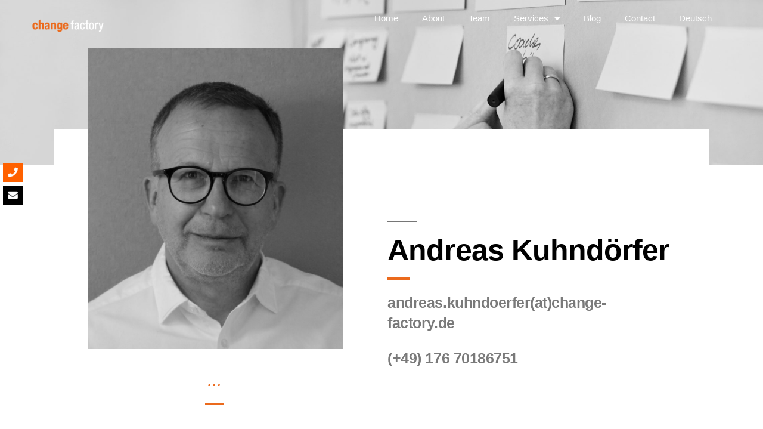

--- FILE ---
content_type: text/html; charset=UTF-8
request_url: https://www.change-factory.de/en/andreas-kuhndorfer/
body_size: 19349
content:
<!DOCTYPE html><html lang="en-GB"><head><meta charset="UTF-8"><meta name="viewport" content="width=device-width, initial-scale=1.0, viewport-fit=cover" /><meta name='robots' content='index, follow, max-image-preview:large, max-snippet:-1, max-video-preview:-1' /><link rel="alternate" href="https://www.change-factory.de/andreas-kuhndoerfer/" hreflang="de" /><link rel="alternate" href="https://www.change-factory.de/en/andreas-kuhndorfer/" hreflang="en" /><title>Andreas Kuhndörfer en - change factory</title><link rel="canonical" href="https://www.change-factory.de/en/andreas-kuhndorfer/" /><meta property="og:locale" content="en_GB" /><meta property="og:locale:alternate" content="de_DE" /><meta property="og:type" content="article" /><meta property="og:title" content="Andreas Kuhndörfer en - change factory" /><meta property="og:description" content="089 76 73 66 0 info@change-factory.de &#8230; Andreas Kuhndörfer andreas.kuhndoerfer(at)change-factory.de (+49) 176 70186751 Profil Kurze Selbstvorstellung. Kurzes Statement zur Motivation. Welche Projekte begeistern und warum? Maximaio conem volor audam ventoratia dessi invelec.Maximaio conem volor audam ventoratia dessi invelec Maximaio conem volor audam ventoratia dessi invelec.Maximaio Work Focus Executive Leadership &amp; Team Coaching Expert in Strategy &hellip; Continue reading &quot;Andreas Kuhndörfer en&quot;" /><meta property="og:url" content="https://www.change-factory.de/en/andreas-kuhndorfer/" /><meta property="og:site_name" content="change factory" /><meta property="article:modified_time" content="2024-03-19T12:05:05+00:00" /><meta property="og:image" content="https://www.change-factory.de/wp-content/uploads/2019/10/phone.jpg" /><meta name="twitter:card" content="summary_large_image" /><meta name="twitter:label1" content="Estimated reading time" /><meta name="twitter:data1" content="1 minute" /> <script type="application/ld+json" class="yoast-schema-graph">{"@context":"https://schema.org","@graph":[{"@type":"WebPage","@id":"https://www.change-factory.de/en/andreas-kuhndorfer/","url":"https://www.change-factory.de/en/andreas-kuhndorfer/","name":"Andreas Kuhndörfer en - change factory","isPartOf":{"@id":"https://www.change-factory.de/en/home/#website"},"primaryImageOfPage":{"@id":"https://www.change-factory.de/en/andreas-kuhndorfer/#primaryimage"},"image":{"@id":"https://www.change-factory.de/en/andreas-kuhndorfer/#primaryimage"},"thumbnailUrl":"https://www.change-factory.de/wp-content/uploads/2019/10/phone.jpg","datePublished":"2021-11-26T10:00:47+00:00","dateModified":"2024-03-19T12:05:05+00:00","breadcrumb":{"@id":"https://www.change-factory.de/en/andreas-kuhndorfer/#breadcrumb"},"inLanguage":"en-GB","potentialAction":[{"@type":"ReadAction","target":["https://www.change-factory.de/en/andreas-kuhndorfer/"]}]},{"@type":"ImageObject","inLanguage":"en-GB","@id":"https://www.change-factory.de/en/andreas-kuhndorfer/#primaryimage","url":"https://www.change-factory.de/wp-content/uploads/2019/10/phone.jpg","contentUrl":"https://www.change-factory.de/wp-content/uploads/2019/10/phone.jpg"},{"@type":"BreadcrumbList","@id":"https://www.change-factory.de/en/andreas-kuhndorfer/#breadcrumb","itemListElement":[{"@type":"ListItem","position":1,"name":"Startseite","item":"https://www.change-factory.de/en/home/"},{"@type":"ListItem","position":2,"name":"Andreas Kuhndörfer en"}]},{"@type":"WebSite","@id":"https://www.change-factory.de/en/home/#website","url":"https://www.change-factory.de/en/home/","name":"change factory","description":"leading the people side of change","publisher":{"@id":"https://www.change-factory.de/en/home/#organization"},"potentialAction":[{"@type":"SearchAction","target":{"@type":"EntryPoint","urlTemplate":"https://www.change-factory.de/en/home/?s={search_term_string}"},"query-input":{"@type":"PropertyValueSpecification","valueRequired":true,"valueName":"search_term_string"}}],"inLanguage":"en-GB"},{"@type":"Organization","@id":"https://www.change-factory.de/en/home/#organization","name":"change factory","url":"https://www.change-factory.de/en/home/","logo":{"@type":"ImageObject","inLanguage":"en-GB","@id":"https://www.change-factory.de/en/home/#/schema/logo/image/","url":"https://www.change-factory.de/wp-content/uploads/2019/10/cropped-change-factory_logo3.png","contentUrl":"https://www.change-factory.de/wp-content/uploads/2019/10/cropped-change-factory_logo3.png","width":190,"height":190,"caption":"change factory"},"image":{"@id":"https://www.change-factory.de/en/home/#/schema/logo/image/"}}]}</script> <link rel="alternate" type="application/rss+xml" title="change factory &raquo; Feed" href="https://www.change-factory.de/en/feed/" /><link rel="alternate" type="application/rss+xml" title="change factory &raquo; Comments Feed" href="https://www.change-factory.de/en/comments/feed/" /><link rel="alternate" type="application/rss+xml" title="change factory &raquo; Andreas Kuhndörfer en Comments Feed" href="https://www.change-factory.de/en/andreas-kuhndorfer/feed/" /><link rel='stylesheet' id='formidable-css' href='https://www.change-factory.de/wp-admin/admin-ajax.php?action=frmpro_css&#038;ver=116958' media='all' /><link rel='stylesheet' id='premium-addons-css' href='https://www.change-factory.de/wp-content/plugins/premium-addons-for-elementor/assets/frontend/min-css/premium-addons.min.css?ver=4.11.64' media='all' /><style id='classic-theme-styles-inline-css'>/*! This file is auto-generated */
.wp-block-button__link{color:#fff;background-color:#32373c;border-radius:9999px;box-shadow:none;text-decoration:none;padding:calc(.667em + 2px) calc(1.333em + 2px);font-size:1.125em}.wp-block-file__button{background:#32373c;color:#fff;text-decoration:none}</style><style id='global-styles-inline-css'>:root{--wp--preset--aspect-ratio--square: 1;--wp--preset--aspect-ratio--4-3: 4/3;--wp--preset--aspect-ratio--3-4: 3/4;--wp--preset--aspect-ratio--3-2: 3/2;--wp--preset--aspect-ratio--2-3: 2/3;--wp--preset--aspect-ratio--16-9: 16/9;--wp--preset--aspect-ratio--9-16: 9/16;--wp--preset--color--black: #000000;--wp--preset--color--cyan-bluish-gray: #abb8c3;--wp--preset--color--white: #FFF;--wp--preset--color--pale-pink: #f78da7;--wp--preset--color--vivid-red: #cf2e2e;--wp--preset--color--luminous-vivid-orange: #ff6900;--wp--preset--color--luminous-vivid-amber: #fcb900;--wp--preset--color--light-green-cyan: #7bdcb5;--wp--preset--color--vivid-green-cyan: #00d084;--wp--preset--color--pale-cyan-blue: #8ed1fc;--wp--preset--color--vivid-cyan-blue: #0693e3;--wp--preset--color--vivid-purple: #9b51e0;--wp--preset--color--primary: #0073a8;--wp--preset--color--secondary: #005075;--wp--preset--color--dark-gray: #111;--wp--preset--color--light-gray: #767676;--wp--preset--gradient--vivid-cyan-blue-to-vivid-purple: linear-gradient(135deg,rgba(6,147,227,1) 0%,rgb(155,81,224) 100%);--wp--preset--gradient--light-green-cyan-to-vivid-green-cyan: linear-gradient(135deg,rgb(122,220,180) 0%,rgb(0,208,130) 100%);--wp--preset--gradient--luminous-vivid-amber-to-luminous-vivid-orange: linear-gradient(135deg,rgba(252,185,0,1) 0%,rgba(255,105,0,1) 100%);--wp--preset--gradient--luminous-vivid-orange-to-vivid-red: linear-gradient(135deg,rgba(255,105,0,1) 0%,rgb(207,46,46) 100%);--wp--preset--gradient--very-light-gray-to-cyan-bluish-gray: linear-gradient(135deg,rgb(238,238,238) 0%,rgb(169,184,195) 100%);--wp--preset--gradient--cool-to-warm-spectrum: linear-gradient(135deg,rgb(74,234,220) 0%,rgb(151,120,209) 20%,rgb(207,42,186) 40%,rgb(238,44,130) 60%,rgb(251,105,98) 80%,rgb(254,248,76) 100%);--wp--preset--gradient--blush-light-purple: linear-gradient(135deg,rgb(255,206,236) 0%,rgb(152,150,240) 100%);--wp--preset--gradient--blush-bordeaux: linear-gradient(135deg,rgb(254,205,165) 0%,rgb(254,45,45) 50%,rgb(107,0,62) 100%);--wp--preset--gradient--luminous-dusk: linear-gradient(135deg,rgb(255,203,112) 0%,rgb(199,81,192) 50%,rgb(65,88,208) 100%);--wp--preset--gradient--pale-ocean: linear-gradient(135deg,rgb(255,245,203) 0%,rgb(182,227,212) 50%,rgb(51,167,181) 100%);--wp--preset--gradient--electric-grass: linear-gradient(135deg,rgb(202,248,128) 0%,rgb(113,206,126) 100%);--wp--preset--gradient--midnight: linear-gradient(135deg,rgb(2,3,129) 0%,rgb(40,116,252) 100%);--wp--preset--font-size--small: 19.5px;--wp--preset--font-size--medium: 20px;--wp--preset--font-size--large: 36.5px;--wp--preset--font-size--x-large: 42px;--wp--preset--font-size--normal: 22px;--wp--preset--font-size--huge: 49.5px;--wp--preset--spacing--20: 0.44rem;--wp--preset--spacing--30: 0.67rem;--wp--preset--spacing--40: 1rem;--wp--preset--spacing--50: 1.5rem;--wp--preset--spacing--60: 2.25rem;--wp--preset--spacing--70: 3.38rem;--wp--preset--spacing--80: 5.06rem;--wp--preset--shadow--natural: 6px 6px 9px rgba(0, 0, 0, 0.2);--wp--preset--shadow--deep: 12px 12px 50px rgba(0, 0, 0, 0.4);--wp--preset--shadow--sharp: 6px 6px 0px rgba(0, 0, 0, 0.2);--wp--preset--shadow--outlined: 6px 6px 0px -3px rgba(255, 255, 255, 1), 6px 6px rgba(0, 0, 0, 1);--wp--preset--shadow--crisp: 6px 6px 0px rgba(0, 0, 0, 1);}:where(.is-layout-flex){gap: 0.5em;}:where(.is-layout-grid){gap: 0.5em;}body .is-layout-flex{display: flex;}.is-layout-flex{flex-wrap: wrap;align-items: center;}.is-layout-flex > :is(*, div){margin: 0;}body .is-layout-grid{display: grid;}.is-layout-grid > :is(*, div){margin: 0;}:where(.wp-block-columns.is-layout-flex){gap: 2em;}:where(.wp-block-columns.is-layout-grid){gap: 2em;}:where(.wp-block-post-template.is-layout-flex){gap: 1.25em;}:where(.wp-block-post-template.is-layout-grid){gap: 1.25em;}.has-black-color{color: var(--wp--preset--color--black) !important;}.has-cyan-bluish-gray-color{color: var(--wp--preset--color--cyan-bluish-gray) !important;}.has-white-color{color: var(--wp--preset--color--white) !important;}.has-pale-pink-color{color: var(--wp--preset--color--pale-pink) !important;}.has-vivid-red-color{color: var(--wp--preset--color--vivid-red) !important;}.has-luminous-vivid-orange-color{color: var(--wp--preset--color--luminous-vivid-orange) !important;}.has-luminous-vivid-amber-color{color: var(--wp--preset--color--luminous-vivid-amber) !important;}.has-light-green-cyan-color{color: var(--wp--preset--color--light-green-cyan) !important;}.has-vivid-green-cyan-color{color: var(--wp--preset--color--vivid-green-cyan) !important;}.has-pale-cyan-blue-color{color: var(--wp--preset--color--pale-cyan-blue) !important;}.has-vivid-cyan-blue-color{color: var(--wp--preset--color--vivid-cyan-blue) !important;}.has-vivid-purple-color{color: var(--wp--preset--color--vivid-purple) !important;}.has-black-background-color{background-color: var(--wp--preset--color--black) !important;}.has-cyan-bluish-gray-background-color{background-color: var(--wp--preset--color--cyan-bluish-gray) !important;}.has-white-background-color{background-color: var(--wp--preset--color--white) !important;}.has-pale-pink-background-color{background-color: var(--wp--preset--color--pale-pink) !important;}.has-vivid-red-background-color{background-color: var(--wp--preset--color--vivid-red) !important;}.has-luminous-vivid-orange-background-color{background-color: var(--wp--preset--color--luminous-vivid-orange) !important;}.has-luminous-vivid-amber-background-color{background-color: var(--wp--preset--color--luminous-vivid-amber) !important;}.has-light-green-cyan-background-color{background-color: var(--wp--preset--color--light-green-cyan) !important;}.has-vivid-green-cyan-background-color{background-color: var(--wp--preset--color--vivid-green-cyan) !important;}.has-pale-cyan-blue-background-color{background-color: var(--wp--preset--color--pale-cyan-blue) !important;}.has-vivid-cyan-blue-background-color{background-color: var(--wp--preset--color--vivid-cyan-blue) !important;}.has-vivid-purple-background-color{background-color: var(--wp--preset--color--vivid-purple) !important;}.has-black-border-color{border-color: var(--wp--preset--color--black) !important;}.has-cyan-bluish-gray-border-color{border-color: var(--wp--preset--color--cyan-bluish-gray) !important;}.has-white-border-color{border-color: var(--wp--preset--color--white) !important;}.has-pale-pink-border-color{border-color: var(--wp--preset--color--pale-pink) !important;}.has-vivid-red-border-color{border-color: var(--wp--preset--color--vivid-red) !important;}.has-luminous-vivid-orange-border-color{border-color: var(--wp--preset--color--luminous-vivid-orange) !important;}.has-luminous-vivid-amber-border-color{border-color: var(--wp--preset--color--luminous-vivid-amber) !important;}.has-light-green-cyan-border-color{border-color: var(--wp--preset--color--light-green-cyan) !important;}.has-vivid-green-cyan-border-color{border-color: var(--wp--preset--color--vivid-green-cyan) !important;}.has-pale-cyan-blue-border-color{border-color: var(--wp--preset--color--pale-cyan-blue) !important;}.has-vivid-cyan-blue-border-color{border-color: var(--wp--preset--color--vivid-cyan-blue) !important;}.has-vivid-purple-border-color{border-color: var(--wp--preset--color--vivid-purple) !important;}.has-vivid-cyan-blue-to-vivid-purple-gradient-background{background: var(--wp--preset--gradient--vivid-cyan-blue-to-vivid-purple) !important;}.has-light-green-cyan-to-vivid-green-cyan-gradient-background{background: var(--wp--preset--gradient--light-green-cyan-to-vivid-green-cyan) !important;}.has-luminous-vivid-amber-to-luminous-vivid-orange-gradient-background{background: var(--wp--preset--gradient--luminous-vivid-amber-to-luminous-vivid-orange) !important;}.has-luminous-vivid-orange-to-vivid-red-gradient-background{background: var(--wp--preset--gradient--luminous-vivid-orange-to-vivid-red) !important;}.has-very-light-gray-to-cyan-bluish-gray-gradient-background{background: var(--wp--preset--gradient--very-light-gray-to-cyan-bluish-gray) !important;}.has-cool-to-warm-spectrum-gradient-background{background: var(--wp--preset--gradient--cool-to-warm-spectrum) !important;}.has-blush-light-purple-gradient-background{background: var(--wp--preset--gradient--blush-light-purple) !important;}.has-blush-bordeaux-gradient-background{background: var(--wp--preset--gradient--blush-bordeaux) !important;}.has-luminous-dusk-gradient-background{background: var(--wp--preset--gradient--luminous-dusk) !important;}.has-pale-ocean-gradient-background{background: var(--wp--preset--gradient--pale-ocean) !important;}.has-electric-grass-gradient-background{background: var(--wp--preset--gradient--electric-grass) !important;}.has-midnight-gradient-background{background: var(--wp--preset--gradient--midnight) !important;}.has-small-font-size{font-size: var(--wp--preset--font-size--small) !important;}.has-medium-font-size{font-size: var(--wp--preset--font-size--medium) !important;}.has-large-font-size{font-size: var(--wp--preset--font-size--large) !important;}.has-x-large-font-size{font-size: var(--wp--preset--font-size--x-large) !important;}
:where(.wp-block-post-template.is-layout-flex){gap: 1.25em;}:where(.wp-block-post-template.is-layout-grid){gap: 1.25em;}
:where(.wp-block-columns.is-layout-flex){gap: 2em;}:where(.wp-block-columns.is-layout-grid){gap: 2em;}
:root :where(.wp-block-pullquote){font-size: 1.5em;line-height: 1.6;}</style><link rel='stylesheet' id='eae-css-css' href='https://www.change-factory.de/wp-content/plugins/addon-elements-for-elementor-page-builder/assets/css/eae.min.css?ver=1.14.4' media='all' /><link rel='stylesheet' id='eae-peel-css-css' href='https://www.change-factory.de/wp-content/plugins/addon-elements-for-elementor-page-builder/assets/lib/peel/peel.css?ver=1.14.4' media='all' /><link rel='stylesheet' id='twentynineteen-style-css' href='https://www.change-factory.de/wp-content/themes/twentynineteen/style.css?ver=2.9' media='all' /><link rel='stylesheet' id='twentynineteen-print-style-css' href='https://www.change-factory.de/wp-content/themes/twentynineteen/print.css?ver=2.9' media='print' /><link rel='stylesheet' id='elementor-frontend-css' href='https://www.change-factory.de/wp-content/plugins/elementor/assets/css/frontend.min.css?ver=3.34.2' media='all' /><link rel='stylesheet' id='widget-image-css' href='https://www.change-factory.de/wp-content/plugins/elementor/assets/css/widget-image.min.css?ver=3.34.2' media='all' /><link rel='stylesheet' id='widget-nav-menu-css' href='https://www.change-factory.de/wp-content/plugins/elementor-pro/assets/css/widget-nav-menu.min.css?ver=3.34.1' media='all' /><link rel='stylesheet' id='e-sticky-css' href='https://www.change-factory.de/wp-content/plugins/elementor-pro/assets/css/modules/sticky.min.css?ver=3.34.1' media='all' /><link rel='stylesheet' id='widget-icon-list-css' href='https://www.change-factory.de/wp-content/plugins/elementor/assets/css/widget-icon-list.min.css?ver=3.34.2' media='all' /><link rel='stylesheet' id='widget-social-icons-css' href='https://www.change-factory.de/wp-content/plugins/elementor/assets/css/widget-social-icons.min.css?ver=3.34.2' media='all' /><link rel='stylesheet' id='e-apple-webkit-css' href='https://www.change-factory.de/wp-content/plugins/elementor/assets/css/conditionals/apple-webkit.min.css?ver=3.34.2' media='all' /><link rel='stylesheet' id='widget-heading-css' href='https://www.change-factory.de/wp-content/plugins/elementor/assets/css/widget-heading.min.css?ver=3.34.2' media='all' /><link rel='stylesheet' id='widget-posts-css' href='https://www.change-factory.de/wp-content/plugins/elementor-pro/assets/css/widget-posts.min.css?ver=3.34.1' media='all' /><link rel='stylesheet' id='elementor-icons-css' href='https://www.change-factory.de/wp-content/plugins/elementor/assets/lib/eicons/css/elementor-icons.min.css?ver=5.46.0' media='all' /><link rel='stylesheet' id='elementor-post-2951-css' href='https://www.change-factory.de/wp-content/uploads/elementor/css/post-2951.css?ver=1768961177' media='all' /><link rel='stylesheet' id='widget-spacer-css' href='https://www.change-factory.de/wp-content/plugins/elementor/assets/css/widget-spacer.min.css?ver=3.34.2' media='all' /><link rel='stylesheet' id='widget-flip-box-css' href='https://www.change-factory.de/wp-content/plugins/elementor-pro/assets/css/widget-flip-box.min.css?ver=3.34.1' media='all' /><link rel='stylesheet' id='e-animation-fadeInUp-css' href='https://www.change-factory.de/wp-content/plugins/elementor/assets/lib/animations/styles/fadeInUp.min.css?ver=3.34.2' media='all' /><link rel='stylesheet' id='swiper-css' href='https://www.change-factory.de/wp-content/plugins/elementor/assets/lib/swiper/v8/css/swiper.min.css?ver=8.4.5' media='all' /><link rel='stylesheet' id='e-swiper-css' href='https://www.change-factory.de/wp-content/plugins/elementor/assets/css/conditionals/e-swiper.min.css?ver=3.34.2' media='all' /><link rel='stylesheet' id='widget-slides-css' href='https://www.change-factory.de/wp-content/plugins/elementor-pro/assets/css/widget-slides.min.css?ver=3.34.1' media='all' /><link rel='stylesheet' id='widget-divider-css' href='https://www.change-factory.de/wp-content/plugins/elementor/assets/css/widget-divider.min.css?ver=3.34.2' media='all' /><link rel='stylesheet' id='e-animation-slideInUp-css' href='https://www.change-factory.de/wp-content/plugins/elementor/assets/lib/animations/styles/slideInUp.min.css?ver=3.34.2' media='all' /><link rel='stylesheet' id='e-motion-fx-css' href='https://www.change-factory.de/wp-content/plugins/elementor-pro/assets/css/modules/motion-fx.min.css?ver=3.34.1' media='all' /><link rel='stylesheet' id='e-shapes-css' href='https://www.change-factory.de/wp-content/plugins/elementor/assets/css/conditionals/shapes.min.css?ver=3.34.2' media='all' /><link rel='stylesheet' id='elementor-post-3824-css' href='https://www.change-factory.de/wp-content/uploads/elementor/css/post-3824.css?ver=1768985511' media='all' /><link rel='stylesheet' id='elementor-post-1374-css' href='https://www.change-factory.de/wp-content/uploads/elementor/css/post-1374.css?ver=1768961530' media='all' /><link rel='stylesheet' id='elementor-post-1393-css' href='https://www.change-factory.de/wp-content/uploads/elementor/css/post-1393.css?ver=1768961530' media='all' /><link rel='stylesheet' id='borlabs-cookie-css' href='https://www.change-factory.de/wp-content/cache/borlabs-cookie/borlabs-cookie_1_en.css?ver=2.2.68-24' media='all' /><link rel='stylesheet' id='elementor-icons-shared-0-css' href='https://www.change-factory.de/wp-content/plugins/elementor/assets/lib/font-awesome/css/fontawesome.min.css?ver=5.15.3' media='all' /><link rel='stylesheet' id='elementor-icons-fa-regular-css' href='https://www.change-factory.de/wp-content/plugins/elementor/assets/lib/font-awesome/css/regular.min.css?ver=5.15.3' media='all' /><link rel='stylesheet' id='elementor-icons-fa-solid-css' href='https://www.change-factory.de/wp-content/plugins/elementor/assets/lib/font-awesome/css/solid.min.css?ver=5.15.3' media='all' /><link rel='stylesheet' id='elementor-icons-fa-brands-css' href='https://www.change-factory.de/wp-content/plugins/elementor/assets/lib/font-awesome/css/brands.min.css?ver=5.15.3' media='all' /> <script src="https://www.change-factory.de/wp-content/plugins/addon-elements-for-elementor-page-builder/assets/js/iconHelper.js?ver=1.0" id="eae-iconHelper-js"></script> <script src="https://www.change-factory.de/wp-includes/js/jquery/jquery.min.js?ver=3.7.1" id="jquery-core-js"></script> <script src="https://www.change-factory.de/wp-includes/js/jquery/jquery-migrate.min.js?ver=3.4.1" id="jquery-migrate-js"></script> <script src="https://www.change-factory.de/wp-content/themes/twentynineteen/js/priority-menu.js?ver=20200129" id="twentynineteen-priority-menu-js" defer data-wp-strategy="defer"></script> <link rel="https://api.w.org/" href="https://www.change-factory.de/wp-json/" /><link rel="alternate" title="JSON" type="application/json" href="https://www.change-factory.de/wp-json/wp/v2/pages/3824" /><link rel="EditURI" type="application/rsd+xml" title="RSD" href="https://www.change-factory.de/xmlrpc.php?rsd" /><meta name="generator" content="WordPress 6.6.4" /><link rel='shortlink' href='https://www.change-factory.de/?p=3824' /><link rel="alternate" title="oEmbed (JSON)" type="application/json+oembed" href="https://www.change-factory.de/wp-json/oembed/1.0/embed?url=https%3A%2F%2Fwww.change-factory.de%2Fen%2Fandreas-kuhndorfer%2F&#038;lang=en" /><link rel="alternate" title="oEmbed (XML)" type="text/xml+oembed" href="https://www.change-factory.de/wp-json/oembed/1.0/embed?url=https%3A%2F%2Fwww.change-factory.de%2Fen%2Fandreas-kuhndorfer%2F&#038;format=xml&#038;lang=en" /><link rel="pingback" href="https://www.change-factory.de/xmlrpc.php"><meta name="generator" content="Elementor 3.34.2; features: additional_custom_breakpoints; settings: css_print_method-external, google_font-enabled, font_display-auto"><style>.recentcomments a{display:inline !important;padding:0 !important;margin:0 !important;}</style><style>.e-con.e-parent:nth-of-type(n+4):not(.e-lazyloaded):not(.e-no-lazyload),
				.e-con.e-parent:nth-of-type(n+4):not(.e-lazyloaded):not(.e-no-lazyload) * {
					background-image: none !important;
				}
				@media screen and (max-height: 1024px) {
					.e-con.e-parent:nth-of-type(n+3):not(.e-lazyloaded):not(.e-no-lazyload),
					.e-con.e-parent:nth-of-type(n+3):not(.e-lazyloaded):not(.e-no-lazyload) * {
						background-image: none !important;
					}
				}
				@media screen and (max-height: 640px) {
					.e-con.e-parent:nth-of-type(n+2):not(.e-lazyloaded):not(.e-no-lazyload),
					.e-con.e-parent:nth-of-type(n+2):not(.e-lazyloaded):not(.e-no-lazyload) * {
						background-image: none !important;
					}
				}</style><link rel="icon" href="https://www.change-factory.de/wp-content/uploads/2019/11/cropped-fav-32x32.png" sizes="32x32" /><link rel="icon" href="https://www.change-factory.de/wp-content/uploads/2019/11/cropped-fav-192x192.png" sizes="192x192" /><link rel="apple-touch-icon" href="https://www.change-factory.de/wp-content/uploads/2019/11/cropped-fav-180x180.png" /><meta name="msapplication-TileImage" content="https://www.change-factory.de/wp-content/uploads/2019/11/cropped-fav-270x270.png" /></head><body class="page-template page-template-elementor_header_footer page page-id-3824 wp-custom-logo wp-embed-responsive singular image-filters-enabled elementor-default elementor-template-full-width elementor-kit-2951 elementor-page elementor-page-3824"><header data-elementor-type="header" data-elementor-id="1374" class="elementor elementor-1374 elementor-location-header" data-elementor-post-type="elementor_library"><header class="elementor-section elementor-top-section elementor-element elementor-element-c30b732 elementor-section-content-middle elementor-section-height-min-height elementor-section-full_width elementor-section-height-default elementor-section-items-middle" data-id="c30b732" data-element_type="section" data-settings="{&quot;background_background&quot;:&quot;classic&quot;,&quot;sticky_offset&quot;:3,&quot;sticky_effects_offset&quot;:1,&quot;sticky&quot;:&quot;top&quot;,&quot;sticky_on&quot;:[&quot;desktop&quot;,&quot;tablet&quot;,&quot;mobile&quot;],&quot;sticky_anchor_link_offset&quot;:0}"><div class="elementor-container elementor-column-gap-no"><div class="elementor-column elementor-col-50 elementor-top-column elementor-element elementor-element-1af5d29" data-id="1af5d29" data-element_type="column"><div class="elementor-widget-wrap elementor-element-populated"><div class="elementor-element elementor-element-cb88dd4 elementor-widget elementor-widget-image" data-id="cb88dd4" data-element_type="widget" data-widget_type="image.default"><div class="elementor-widget-container"> <a href="https://www.change-factory.de/en/home/"> <img width="300" height="56" src="https://www.change-factory.de/wp-content/uploads/2019/10/Logo-Footer.png" class="attachment-large size-large wp-image-189" alt="" /> </a></div></div></div></div><div class="elementor-column elementor-col-50 elementor-top-column elementor-element elementor-element-77cbcba" data-id="77cbcba" data-element_type="column"><div class="elementor-widget-wrap elementor-element-populated"><div class="elementor-element elementor-element-f38308f elementor-nav-menu__align-end elementor-nav-menu--stretch elementor-hidden-tablet elementor-hidden-phone elementor-nav-menu--dropdown-tablet elementor-nav-menu__text-align-aside elementor-nav-menu--toggle elementor-nav-menu--burger elementor-widget elementor-widget-nav-menu" data-id="f38308f" data-element_type="widget" data-settings="{&quot;full_width&quot;:&quot;stretch&quot;,&quot;layout&quot;:&quot;horizontal&quot;,&quot;submenu_icon&quot;:{&quot;value&quot;:&quot;&lt;i class=\&quot;fas fa-caret-down\&quot; aria-hidden=\&quot;true\&quot;&gt;&lt;\/i&gt;&quot;,&quot;library&quot;:&quot;fa-solid&quot;},&quot;toggle&quot;:&quot;burger&quot;}" data-widget_type="nav-menu.default"><div class="elementor-widget-container"><nav aria-label="Menu" class="elementor-nav-menu--main elementor-nav-menu__container elementor-nav-menu--layout-horizontal e--pointer-overline e--animation-fade"><ul id="menu-1-f38308f" class="elementor-nav-menu"><li class="menu-item menu-item-type-post_type menu-item-object-page menu-item-home menu-item-1378"><a href="https://www.change-factory.de/en/home/" class="elementor-item">Home</a></li><li class="menu-item menu-item-type-post_type menu-item-object-page menu-item-1383"><a href="https://www.change-factory.de/en/the-change-factory/" class="elementor-item">About</a></li><li class="menu-item menu-item-type-post_type menu-item-object-page menu-item-1412"><a href="https://www.change-factory.de/en/team-en/" class="elementor-item">Team</a></li><li class="menu-item menu-item-type-custom menu-item-object-custom menu-item-has-children menu-item-1387"><a href="#" aria-haspopup="true" aria-expanded="false" class="elementor-item elementor-item-anchor">Services</a><ul class="sub-menu elementor-nav-menu--dropdown"><li class="menu-item menu-item-type-post_type menu-item-object-page menu-item-1382"><a href="https://www.change-factory.de/en/change-management-en/" class="elementor-sub-item">Change Management</a></li><li class="menu-item menu-item-type-post_type menu-item-object-page menu-item-1381"><a href="https://www.change-factory.de/en/leadership-development-en/" class="elementor-sub-item">Leadership Development</a></li><li class="menu-item menu-item-type-post_type menu-item-object-page menu-item-1414"><a href="https://www.change-factory.de/first-aid-workshop/" class="elementor-sub-item">First Aid Workshop</a></li></ul></li><li class="menu-item menu-item-type-post_type menu-item-object-page menu-item-1385"><a href="https://www.change-factory.de/news-blog/" class="elementor-item">Blog</a></li><li class="menu-item menu-item-type-post_type menu-item-object-page menu-item-1379"><a href="https://www.change-factory.de/en/contact-en/" class="elementor-item">Contact</a></li><li class="lang-item lang-item-37 lang-item-de lang-item-first menu-item menu-item-type-custom menu-item-object-custom menu-item-1377-de"><a href="https://www.change-factory.de/andreas-kuhndoerfer/" hreflang="de-DE" lang="de-DE" class="elementor-item">Deutsch</a></li></ul></nav><div class="elementor-menu-toggle" role="button" tabindex="0" aria-label="Menu Toggle" aria-expanded="false"> <i aria-hidden="true" role="presentation" class="elementor-menu-toggle__icon--open eicon-menu-bar"></i><i aria-hidden="true" role="presentation" class="elementor-menu-toggle__icon--close eicon-close"></i></div><nav class="elementor-nav-menu--dropdown elementor-nav-menu__container" aria-hidden="true"><ul id="menu-2-f38308f" class="elementor-nav-menu"><li class="menu-item menu-item-type-post_type menu-item-object-page menu-item-home menu-item-1378"><a href="https://www.change-factory.de/en/home/" class="elementor-item" tabindex="-1">Home</a></li><li class="menu-item menu-item-type-post_type menu-item-object-page menu-item-1383"><a href="https://www.change-factory.de/en/the-change-factory/" class="elementor-item" tabindex="-1">About</a></li><li class="menu-item menu-item-type-post_type menu-item-object-page menu-item-1412"><a href="https://www.change-factory.de/en/team-en/" class="elementor-item" tabindex="-1">Team</a></li><li class="menu-item menu-item-type-custom menu-item-object-custom menu-item-has-children menu-item-1387"><a href="#" aria-haspopup="true" aria-expanded="false" class="elementor-item elementor-item-anchor" tabindex="-1">Services</a><ul class="sub-menu elementor-nav-menu--dropdown"><li class="menu-item menu-item-type-post_type menu-item-object-page menu-item-1382"><a href="https://www.change-factory.de/en/change-management-en/" class="elementor-sub-item" tabindex="-1">Change Management</a></li><li class="menu-item menu-item-type-post_type menu-item-object-page menu-item-1381"><a href="https://www.change-factory.de/en/leadership-development-en/" class="elementor-sub-item" tabindex="-1">Leadership Development</a></li><li class="menu-item menu-item-type-post_type menu-item-object-page menu-item-1414"><a href="https://www.change-factory.de/first-aid-workshop/" class="elementor-sub-item" tabindex="-1">First Aid Workshop</a></li></ul></li><li class="menu-item menu-item-type-post_type menu-item-object-page menu-item-1385"><a href="https://www.change-factory.de/news-blog/" class="elementor-item" tabindex="-1">Blog</a></li><li class="menu-item menu-item-type-post_type menu-item-object-page menu-item-1379"><a href="https://www.change-factory.de/en/contact-en/" class="elementor-item" tabindex="-1">Contact</a></li><li class="lang-item lang-item-37 lang-item-de lang-item-first menu-item menu-item-type-custom menu-item-object-custom menu-item-1377-de"><a href="https://www.change-factory.de/andreas-kuhndoerfer/" hreflang="de-DE" lang="de-DE" class="elementor-item" tabindex="-1">Deutsch</a></li></ul></nav></div></div><div class="elementor-element elementor-element-6afbe77 elementor-hidden-desktop elementor-view-default elementor-widget elementor-widget-icon" data-id="6afbe77" data-element_type="widget" data-widget_type="icon.default"><div class="elementor-widget-container"><div class="elementor-icon-wrapper"> <a class="elementor-icon" href="#elementor-action%3Aaction%3Dpopup%3Aopen%26settings%3DeyJpZCI6IjY5MCIsInRvZ2dsZSI6ZmFsc2V9"> <i aria-hidden="true" class="fas fa-stream"></i> </a></div></div></div></div></div></div></header><section class="elementor-section elementor-top-section elementor-element elementor-element-1ec1046 elementor-section-boxed elementor-section-height-default elementor-section-height-default" data-id="1ec1046" data-element_type="section"><div class="elementor-container elementor-column-gap-default"><div class="elementor-column elementor-col-100 elementor-top-column elementor-element elementor-element-958927a" data-id="958927a" data-element_type="column"><div class="elementor-widget-wrap"></div></div></div></section></header><div data-elementor-type="wp-page" data-elementor-id="3824" class="elementor elementor-3824" data-elementor-post-type="page"><section class="elementor-section elementor-top-section elementor-element elementor-element-06d5f89 elementor-section-height-min-height elementor-section-items-bottom elementor-section-full_width elementor-section-height-default" data-id="06d5f89" data-element_type="section" data-settings="{&quot;background_background&quot;:&quot;classic&quot;}"><div class="elementor-background-overlay"></div><div class="elementor-container elementor-column-gap-default"><div class="elementor-column elementor-col-100 elementor-top-column elementor-element elementor-element-6c8041f" data-id="6c8041f" data-element_type="column" data-settings="{&quot;background_background&quot;:&quot;classic&quot;}"><div class="elementor-widget-wrap elementor-element-populated"><div class="elementor-element elementor-element-de4c92c elementor-widget elementor-widget-spacer" data-id="de4c92c" data-element_type="widget" data-widget_type="spacer.default"><div class="elementor-widget-container"><div class="elementor-spacer"><div class="elementor-spacer-inner"></div></div></div></div></div></div></div></section><section class="elementor-section elementor-top-section elementor-element elementor-element-27a48658 elementor-section-full_width elementor-hidden-tablet elementor-hidden-phone elementor-section-height-default elementor-section-height-default" data-id="27a48658" data-element_type="section"><div class="elementor-container elementor-column-gap-default"><div class="elementor-column elementor-col-50 elementor-top-column elementor-element elementor-element-4171c323" data-id="4171c323" data-element_type="column"><div class="elementor-widget-wrap elementor-element-populated"><div class="elementor-element elementor-element-25a9ef2d elementor-flip-box--effect-slide elementor-flip-box--direction-right elementor-absolute elementor-widget elementor-widget-flip-box" data-id="25a9ef2d" data-element_type="widget" data-settings="{&quot;sticky&quot;:&quot;top&quot;,&quot;_position&quot;:&quot;absolute&quot;,&quot;sticky_on&quot;:[&quot;desktop&quot;,&quot;tablet&quot;,&quot;mobile&quot;],&quot;sticky_offset&quot;:0,&quot;sticky_effects_offset&quot;:0,&quot;sticky_anchor_link_offset&quot;:0}" data-widget_type="flip-box.default"><div class="elementor-widget-container"><div class="elementor-flip-box" tabindex="0"><div class="elementor-flip-box__layer elementor-flip-box__front"><div class="elementor-flip-box__layer__overlay"><div class="elementor-flip-box__layer__inner"><div class="elementor-flip-box__image"> <img decoding="async" width="144" height="144" src="https://www.change-factory.de/wp-content/uploads/2019/10/phone.jpg" class="attachment-full size-full wp-image-197" alt="" /></div></div></div></div><div class="elementor-flip-box__layer elementor-flip-box__back"><div class="elementor-flip-box__layer__overlay"><div class="elementor-flip-box__layer__inner"><h3 class="elementor-flip-box__layer__title"> 089 76 73 66 0</h3></div></div></div></div></div></div><div class="elementor-element elementor-element-3e2b8b5e elementor-flip-box--effect-slide elementor-flip-box--direction-right elementor-absolute elementor-widget elementor-widget-flip-box" data-id="3e2b8b5e" data-element_type="widget" data-settings="{&quot;sticky&quot;:&quot;top&quot;,&quot;_position&quot;:&quot;absolute&quot;,&quot;sticky_on&quot;:[&quot;desktop&quot;,&quot;tablet&quot;,&quot;mobile&quot;],&quot;sticky_offset&quot;:0,&quot;sticky_effects_offset&quot;:0,&quot;sticky_anchor_link_offset&quot;:0}" data-widget_type="flip-box.default"><div class="elementor-widget-container"><div class="elementor-flip-box" tabindex="0"><div class="elementor-flip-box__layer elementor-flip-box__front"><div class="elementor-flip-box__layer__overlay"><div class="elementor-flip-box__layer__inner"><div class="elementor-flip-box__image"> <img decoding="async" width="144" height="144" src="https://www.change-factory.de/wp-content/uploads/2019/10/mail.jpg" class="attachment-full size-full wp-image-201" alt="" /></div></div></div></div><div class="elementor-flip-box__layer elementor-flip-box__back"><div class="elementor-flip-box__layer__overlay"><div class="elementor-flip-box__layer__inner"><h3 class="elementor-flip-box__layer__title"> info@change-factory.de</h3></div></div></div></div></div></div></div></div><div class="elementor-column elementor-col-50 elementor-top-column elementor-element elementor-element-67a1d20a" data-id="67a1d20a" data-element_type="column"><div class="elementor-widget-wrap"></div></div></div></section><section class="elementor-section elementor-top-section elementor-element elementor-element-ab8202e elementor-section-height-min-height elementor-section-full_width elementor-section-height-default elementor-section-items-middle elementor-invisible" data-id="ab8202e" data-element_type="section" data-settings="{&quot;background_background&quot;:&quot;classic&quot;,&quot;background_motion_fx_motion_fx_scrolling&quot;:&quot;yes&quot;,&quot;background_motion_fx_translateY_effect&quot;:&quot;yes&quot;,&quot;animation&quot;:&quot;slideInUp&quot;,&quot;background_motion_fx_translateY_speed&quot;:{&quot;unit&quot;:&quot;px&quot;,&quot;size&quot;:4,&quot;sizes&quot;:[]},&quot;background_motion_fx_translateY_affectedRange&quot;:{&quot;unit&quot;:&quot;%&quot;,&quot;size&quot;:&quot;&quot;,&quot;sizes&quot;:{&quot;start&quot;:0,&quot;end&quot;:100}},&quot;background_motion_fx_devices&quot;:[&quot;desktop&quot;,&quot;tablet&quot;,&quot;mobile&quot;]}"><div class="elementor-container elementor-column-gap-default"><div class="elementor-column elementor-col-50 elementor-top-column elementor-element elementor-element-f8ae52b" data-id="f8ae52b" data-element_type="column"><div class="elementor-widget-wrap elementor-element-populated"><div class="elementor-element elementor-element-c40860f elementor--h-position-center elementor--v-position-middle elementor-widget elementor-widget-slides" data-id="c40860f" data-element_type="widget" data-settings="{&quot;navigation&quot;:&quot;none&quot;,&quot;transition&quot;:&quot;slide&quot;,&quot;transition_speed&quot;:500}" data-widget_type="slides.default"><div class="elementor-widget-container"><div class="elementor-swiper"><div class="elementor-slides-wrapper elementor-main-swiper swiper" role="region" aria-roledescription="carousel" aria-label="Slides" dir="ltr" data-animation="fadeInUp"><div class="swiper-wrapper elementor-slides"><div class="elementor-repeater-item-8d3e734 swiper-slide" role="group" aria-roledescription="slide"><div class="swiper-slide-bg" role="img" aria-label="Kuhndörfer-Portrait-869x1024"></div><div class="swiper-slide-inner" ><div class="swiper-slide-contents"></div></div></div></div></div></div></div></div><div class="elementor-element elementor-element-02ddafd elementor-widget elementor-widget-text-editor" data-id="02ddafd" data-element_type="widget" data-widget_type="text-editor.default"><div class="elementor-widget-container"><p>&#8230;</p></div></div><div class="elementor-element elementor-element-fd3960e elementor-widget-divider--view-line elementor-widget elementor-widget-divider" data-id="fd3960e" data-element_type="widget" data-widget_type="divider.default"><div class="elementor-widget-container"><div class="elementor-divider"> <span class="elementor-divider-separator"> </span></div></div></div></div></div><div class="elementor-column elementor-col-50 elementor-top-column elementor-element elementor-element-437c5d2" data-id="437c5d2" data-element_type="column"><div class="elementor-widget-wrap elementor-element-populated"><div class="elementor-element elementor-element-e7001a0 elementor-widget elementor-widget-heading" data-id="e7001a0" data-element_type="widget" data-widget_type="heading.default"><div class="elementor-widget-container"><h2 class="elementor-heading-title elementor-size-default">Andreas Kuhndörfer</h2></div></div><div class="elementor-element elementor-element-7c99024 elementor-widget-divider--view-line elementor-widget elementor-widget-divider" data-id="7c99024" data-element_type="widget" data-widget_type="divider.default"><div class="elementor-widget-container"><div class="elementor-divider"> <span class="elementor-divider-separator"> </span></div></div></div><div class="elementor-element elementor-element-3f885e8 elementor-widget elementor-widget-heading" data-id="3f885e8" data-element_type="widget" data-widget_type="heading.default"><div class="elementor-widget-container"><h4 class="elementor-heading-title elementor-size-default"><a href="mailto:anja.rüttermann@change-factory.de"><a>andreas.kuhndoerfer(at)change-factory.de</a> </a></h4></div></div><div class="elementor-element elementor-element-62c00bc elementor-widget elementor-widget-heading" data-id="62c00bc" data-element_type="widget" data-widget_type="heading.default"><div class="elementor-widget-container"><h4 class="elementor-heading-title elementor-size-default"><a href="tel:(+49)%20179%20-%2068%2060%2069%203%20">(+49) 176 70186751</a></h4></div></div><div class="elementor-element elementor-element-91bccc9 elementor-align-left elementor-mobile-align-center elementor-hidden-desktop elementor-hidden-tablet elementor-hidden-phone elementor-widget elementor-widget-button" data-id="91bccc9" data-element_type="widget" data-widget_type="button.default"><div class="elementor-widget-container"><div class="elementor-button-wrapper"> <a class="elementor-button elementor-button-link elementor-size-sm" href="https://www.change-factory.de/wp-content/uploads/2019/10/2019_Profil_Schüppel_DE_16x9.pdf" target="_blank"> <span class="elementor-button-content-wrapper"> <span class="elementor-button-icon"> <i aria-hidden="true" class="far fa-file-pdf"></i> </span> <span class="elementor-button-text">Profil</span> </span> </a></div></div></div><div class="elementor-element elementor-element-35153b7 elementor-hidden-desktop elementor-hidden-tablet elementor-hidden-phone elementor-invisible elementor-widget elementor-widget-text-editor" data-id="35153b7" data-element_type="widget" data-settings="{&quot;_animation&quot;:&quot;fadeInUp&quot;}" data-widget_type="text-editor.default"><div class="elementor-widget-container"><p>Kurze Selbstvorstellung. Kurzes Statement zur Motivation. Welche Projekte begeistern und warum? Maximaio conem volor audam ventoratia dessi invelec.Maximaio conem volor audam ventoratia dessi invelec Maximaio conem volor audam ventoratia dessi invelec.Maximaio <br></p></div></div></div></div></div></section><section class="elementor-section elementor-top-section elementor-element elementor-element-2c0713b elementor-section-height-min-height elementor-section-items-top elementor-section-full_width elementor-section-height-default" data-id="2c0713b" data-element_type="section" data-settings="{&quot;background_background&quot;:&quot;classic&quot;}"><div class="elementor-container elementor-column-gap-default"><div class="elementor-column elementor-col-100 elementor-top-column elementor-element elementor-element-ad32db7" data-id="ad32db7" data-element_type="column" data-settings="{&quot;background_background&quot;:&quot;classic&quot;}"><div class="elementor-widget-wrap elementor-element-populated"><div class="elementor-element elementor-element-26d80ae elementor-widget elementor-widget-spacer" data-id="26d80ae" data-element_type="widget" data-widget_type="spacer.default"><div class="elementor-widget-container"><div class="elementor-spacer"><div class="elementor-spacer-inner"></div></div></div></div></div></div></div></section><section class="elementor-section elementor-top-section elementor-element elementor-element-fd36400 elementor-section-full_width elementor-section-height-default elementor-section-height-default" data-id="fd36400" data-element_type="section" data-settings="{&quot;background_background&quot;:&quot;classic&quot;}"><div class="elementor-background-overlay"></div><div class="elementor-container elementor-column-gap-default"><div class="elementor-column elementor-col-100 elementor-top-column elementor-element elementor-element-3da36e1" data-id="3da36e1" data-element_type="column"><div class="elementor-widget-wrap elementor-element-populated"><div class="elementor-element elementor-element-427db69 elementor-widget elementor-widget-heading" data-id="427db69" data-element_type="widget" data-widget_type="heading.default"><div class="elementor-widget-container"><h4 class="elementor-heading-title elementor-size-default">Work Focus</h4></div></div><div class="elementor-element elementor-element-02e8508 elementor-widget-divider--view-line elementor-widget elementor-widget-divider" data-id="02e8508" data-element_type="widget" data-widget_type="divider.default"><div class="elementor-widget-container"><div class="elementor-divider"> <span class="elementor-divider-separator"> </span></div></div></div><section class="elementor-section elementor-inner-section elementor-element elementor-element-7a213db elementor-section-full_width elementor-section-height-default elementor-section-height-default" data-id="7a213db" data-element_type="section"><div class="elementor-container elementor-column-gap-default"><div class="elementor-column elementor-col-25 elementor-inner-column elementor-element elementor-element-36db81f" data-id="36db81f" data-element_type="column"><div class="elementor-widget-wrap elementor-element-populated"><div class="elementor-element elementor-element-d4562f1 elementor--h-position-center elementor--v-position-middle elementor-invisible elementor-widget elementor-widget-slides" data-id="d4562f1" data-element_type="widget" data-settings="{&quot;navigation&quot;:&quot;none&quot;,&quot;motion_fx_motion_fx_mouse&quot;:&quot;yes&quot;,&quot;motion_fx_mouseTrack_effect&quot;:&quot;yes&quot;,&quot;motion_fx_mouseTrack_speed&quot;:{&quot;unit&quot;:&quot;px&quot;,&quot;size&quot;:0.3,&quot;sizes&quot;:[]},&quot;_animation&quot;:&quot;fadeInUp&quot;,&quot;transition&quot;:&quot;slide&quot;,&quot;transition_speed&quot;:500}" data-widget_type="slides.default"><div class="elementor-widget-container"><div class="elementor-swiper"><div class="elementor-slides-wrapper elementor-main-swiper swiper" role="region" aria-roledescription="carousel" aria-label="Slides" dir="ltr" data-animation="fadeInUp"><div class="swiper-wrapper elementor-slides"><div class="elementor-repeater-item-94e1fb5 swiper-slide" role="group" aria-roledescription="slide"><div class="swiper-slide-bg" role="img" aria-label="kreis"></div><div class="swiper-slide-inner" ><div class="swiper-slide-contents"><div class="elementor-slide-heading">Executive Leadership & Team Coaching</div></div></div></div></div></div></div></div></div></div></div><div class="elementor-column elementor-col-25 elementor-inner-column elementor-element elementor-element-95835f9" data-id="95835f9" data-element_type="column"><div class="elementor-widget-wrap elementor-element-populated"><div class="elementor-element elementor-element-2b74461 elementor--h-position-center elementor--v-position-middle elementor-arrows-position-inside elementor-pagination-position-inside elementor-invisible elementor-widget elementor-widget-slides" data-id="2b74461" data-element_type="widget" data-settings="{&quot;motion_fx_motion_fx_mouse&quot;:&quot;yes&quot;,&quot;motion_fx_mouseTrack_effect&quot;:&quot;yes&quot;,&quot;motion_fx_mouseTrack_speed&quot;:{&quot;unit&quot;:&quot;px&quot;,&quot;size&quot;:0.3,&quot;sizes&quot;:[]},&quot;_animation&quot;:&quot;fadeInUp&quot;,&quot;navigation&quot;:&quot;both&quot;,&quot;autoplay&quot;:&quot;yes&quot;,&quot;pause_on_hover&quot;:&quot;yes&quot;,&quot;pause_on_interaction&quot;:&quot;yes&quot;,&quot;autoplay_speed&quot;:5000,&quot;infinite&quot;:&quot;yes&quot;,&quot;transition&quot;:&quot;slide&quot;,&quot;transition_speed&quot;:500}" data-widget_type="slides.default"><div class="elementor-widget-container"><div class="elementor-swiper"><div class="elementor-slides-wrapper elementor-main-swiper swiper" role="region" aria-roledescription="carousel" aria-label="Slides" dir="ltr" data-animation="fadeInUp"><div class="swiper-wrapper elementor-slides"><div class="elementor-repeater-item-94e1fb5 swiper-slide" role="group" aria-roledescription="slide"><div class="swiper-slide-bg" role="img" aria-label="kreis"></div><div class="swiper-slide-inner" ><div class="swiper-slide-contents"><div class="elementor-slide-heading">Expert in Strategy Development, Implementation& Activation</div></div></div></div></div></div></div></div></div></div></div><div class="elementor-column elementor-col-25 elementor-inner-column elementor-element elementor-element-65e4f6c" data-id="65e4f6c" data-element_type="column"><div class="elementor-widget-wrap elementor-element-populated"><div class="elementor-element elementor-element-35ae0c5 elementor--h-position-center elementor--v-position-middle elementor-arrows-position-inside elementor-pagination-position-inside elementor-invisible elementor-widget elementor-widget-slides" data-id="35ae0c5" data-element_type="widget" data-settings="{&quot;motion_fx_motion_fx_mouse&quot;:&quot;yes&quot;,&quot;motion_fx_mouseTrack_effect&quot;:&quot;yes&quot;,&quot;motion_fx_mouseTrack_speed&quot;:{&quot;unit&quot;:&quot;px&quot;,&quot;size&quot;:0.3,&quot;sizes&quot;:[]},&quot;_animation&quot;:&quot;fadeInUp&quot;,&quot;navigation&quot;:&quot;both&quot;,&quot;autoplay&quot;:&quot;yes&quot;,&quot;pause_on_hover&quot;:&quot;yes&quot;,&quot;pause_on_interaction&quot;:&quot;yes&quot;,&quot;autoplay_speed&quot;:5000,&quot;infinite&quot;:&quot;yes&quot;,&quot;transition&quot;:&quot;slide&quot;,&quot;transition_speed&quot;:500}" data-widget_type="slides.default"><div class="elementor-widget-container"><div class="elementor-swiper"><div class="elementor-slides-wrapper elementor-main-swiper swiper" role="region" aria-roledescription="carousel" aria-label="Slides" dir="ltr" data-animation="fadeInUp"><div class="swiper-wrapper elementor-slides"><div class="elementor-repeater-item-94e1fb5 swiper-slide" role="group" aria-roledescription="slide"><div class="swiper-slide-bg" role="img" aria-label="kreis"></div><div class="swiper-slide-inner" ><div class="swiper-slide-contents"><div class="elementor-slide-heading">Planning & Implementation of Change Projects</div></div></div></div></div></div></div></div></div></div></div><div class="elementor-column elementor-col-25 elementor-inner-column elementor-element elementor-element-339f594" data-id="339f594" data-element_type="column"><div class="elementor-widget-wrap elementor-element-populated"><div class="elementor-element elementor-element-39a4b64 elementor--h-position-center elementor--v-position-middle elementor-arrows-position-inside elementor-pagination-position-inside elementor-invisible elementor-widget elementor-widget-slides" data-id="39a4b64" data-element_type="widget" data-settings="{&quot;motion_fx_motion_fx_mouse&quot;:&quot;yes&quot;,&quot;motion_fx_mouseTrack_effect&quot;:&quot;yes&quot;,&quot;motion_fx_mouseTrack_speed&quot;:{&quot;unit&quot;:&quot;px&quot;,&quot;size&quot;:0.3,&quot;sizes&quot;:[]},&quot;_animation&quot;:&quot;fadeInUp&quot;,&quot;navigation&quot;:&quot;both&quot;,&quot;autoplay&quot;:&quot;yes&quot;,&quot;pause_on_hover&quot;:&quot;yes&quot;,&quot;pause_on_interaction&quot;:&quot;yes&quot;,&quot;autoplay_speed&quot;:5000,&quot;infinite&quot;:&quot;yes&quot;,&quot;transition&quot;:&quot;slide&quot;,&quot;transition_speed&quot;:500}" data-widget_type="slides.default"><div class="elementor-widget-container"><div class="elementor-swiper"><div class="elementor-slides-wrapper elementor-main-swiper swiper" role="region" aria-roledescription="carousel" aria-label="Slides" dir="ltr" data-animation="fadeInUp"><div class="swiper-wrapper elementor-slides"><div class="elementor-repeater-item-94e1fb5 swiper-slide" role="group" aria-roledescription="slide"><div class="swiper-slide-bg" role="img" aria-label="kreis"></div><div class="swiper-slide-inner" ><div class="swiper-slide-contents"><div class="elementor-slide-heading">Conception und Implementation of Leadership Development Programs</div></div></div></div></div></div></div></div></div></div></div></div></section><section class="elementor-section elementor-inner-section elementor-element elementor-element-ab5294d elementor-section-full_width elementor-section-height-default elementor-section-height-default" data-id="ab5294d" data-element_type="section"><div class="elementor-container elementor-column-gap-default"><div class="elementor-column elementor-col-25 elementor-inner-column elementor-element elementor-element-8fb247f" data-id="8fb247f" data-element_type="column"><div class="elementor-widget-wrap elementor-element-populated"><div class="elementor-element elementor-element-53bbf87 elementor--h-position-center elementor--v-position-middle elementor-invisible elementor-widget elementor-widget-slides" data-id="53bbf87" data-element_type="widget" data-settings="{&quot;navigation&quot;:&quot;none&quot;,&quot;motion_fx_motion_fx_mouse&quot;:&quot;yes&quot;,&quot;motion_fx_mouseTrack_effect&quot;:&quot;yes&quot;,&quot;motion_fx_mouseTrack_speed&quot;:{&quot;unit&quot;:&quot;px&quot;,&quot;size&quot;:0.3,&quot;sizes&quot;:[]},&quot;_animation&quot;:&quot;fadeInUp&quot;,&quot;transition&quot;:&quot;slide&quot;,&quot;transition_speed&quot;:500}" data-widget_type="slides.default"><div class="elementor-widget-container"><div class="elementor-swiper"><div class="elementor-slides-wrapper elementor-main-swiper swiper" role="region" aria-roledescription="carousel" aria-label="Slides" dir="ltr" data-animation="fadeInUp"><div class="swiper-wrapper elementor-slides"><div class="elementor-repeater-item-94e1fb5 swiper-slide" role="group" aria-roledescription="slide"><div class="swiper-slide-bg" role="img" aria-label="kreis"></div><div class="swiper-slide-inner" ><div class="swiper-slide-contents"><div class="elementor-slide-heading">Change Management Trainings</div></div></div></div></div></div></div></div></div></div></div><div class="elementor-column elementor-col-25 elementor-inner-column elementor-element elementor-element-9fd29f6" data-id="9fd29f6" data-element_type="column"><div class="elementor-widget-wrap elementor-element-populated"><div class="elementor-element elementor-element-e77d0cc elementor--h-position-center elementor--v-position-middle elementor-arrows-position-inside elementor-pagination-position-inside elementor-invisible elementor-widget elementor-widget-slides" data-id="e77d0cc" data-element_type="widget" data-settings="{&quot;motion_fx_motion_fx_mouse&quot;:&quot;yes&quot;,&quot;motion_fx_mouseTrack_effect&quot;:&quot;yes&quot;,&quot;motion_fx_mouseTrack_speed&quot;:{&quot;unit&quot;:&quot;px&quot;,&quot;size&quot;:0.3,&quot;sizes&quot;:[]},&quot;_animation&quot;:&quot;fadeInUp&quot;,&quot;navigation&quot;:&quot;both&quot;,&quot;autoplay&quot;:&quot;yes&quot;,&quot;pause_on_hover&quot;:&quot;yes&quot;,&quot;pause_on_interaction&quot;:&quot;yes&quot;,&quot;autoplay_speed&quot;:5000,&quot;infinite&quot;:&quot;yes&quot;,&quot;transition&quot;:&quot;slide&quot;,&quot;transition_speed&quot;:500}" data-widget_type="slides.default"><div class="elementor-widget-container"><div class="elementor-swiper"><div class="elementor-slides-wrapper elementor-main-swiper swiper" role="region" aria-roledescription="carousel" aria-label="Slides" dir="ltr" data-animation="fadeInUp"><div class="swiper-wrapper elementor-slides"><div class="elementor-repeater-item-94e1fb5 swiper-slide" role="group" aria-roledescription="slide"><div class="swiper-slide-bg" role="img" aria-label="kreis"></div><div class="swiper-slide-inner" ><div class="swiper-slide-contents"><div class="elementor-slide-heading">Team Development Workshops</div></div></div></div></div></div></div></div></div></div></div><div class="elementor-column elementor-col-25 elementor-inner-column elementor-element elementor-element-dcbb3ad" data-id="dcbb3ad" data-element_type="column"><div class="elementor-widget-wrap elementor-element-populated"><div class="elementor-element elementor-element-4dd9806 elementor--h-position-center elementor--v-position-middle elementor-arrows-position-inside elementor-pagination-position-inside elementor-invisible elementor-widget elementor-widget-slides" data-id="4dd9806" data-element_type="widget" data-settings="{&quot;motion_fx_motion_fx_mouse&quot;:&quot;yes&quot;,&quot;motion_fx_mouseTrack_effect&quot;:&quot;yes&quot;,&quot;motion_fx_mouseTrack_speed&quot;:{&quot;unit&quot;:&quot;px&quot;,&quot;size&quot;:0.3,&quot;sizes&quot;:[]},&quot;_animation&quot;:&quot;fadeInUp&quot;,&quot;navigation&quot;:&quot;both&quot;,&quot;autoplay&quot;:&quot;yes&quot;,&quot;pause_on_hover&quot;:&quot;yes&quot;,&quot;pause_on_interaction&quot;:&quot;yes&quot;,&quot;autoplay_speed&quot;:5000,&quot;infinite&quot;:&quot;yes&quot;,&quot;transition&quot;:&quot;slide&quot;,&quot;transition_speed&quot;:500}" data-widget_type="slides.default"><div class="elementor-widget-container"><div class="elementor-swiper"><div class="elementor-slides-wrapper elementor-main-swiper swiper" role="region" aria-roledescription="carousel" aria-label="Slides" dir="ltr" data-animation="fadeInUp"><div class="swiper-wrapper elementor-slides"><div class="elementor-repeater-item-94e1fb5 swiper-slide" role="group" aria-roledescription="slide"><div class="swiper-slide-bg" role="img" aria-label="kreis"></div><div class="swiper-slide-inner" ><div class="swiper-slide-contents"><div class="elementor-slide-heading">Planing & Implementation of Reorganizations & Restructurings</div></div></div></div></div></div></div></div></div></div></div><div class="elementor-column elementor-col-25 elementor-inner-column elementor-element elementor-element-e82350b" data-id="e82350b" data-element_type="column"><div class="elementor-widget-wrap"></div></div></div></section></div></div></div></section><section class="elementor-section elementor-top-section elementor-element elementor-element-eadaea2 elementor-section-full_width elementor-section-height-default elementor-section-height-default" data-id="eadaea2" data-element_type="section" data-settings="{&quot;background_background&quot;:&quot;classic&quot;}"><div class="elementor-background-overlay"></div><div class="elementor-container elementor-column-gap-default"><div class="elementor-column elementor-col-50 elementor-top-column elementor-element elementor-element-effbfad" data-id="effbfad" data-element_type="column"><div class="elementor-widget-wrap elementor-element-populated"><div class="elementor-element elementor-element-14be36a elementor-widget elementor-widget-heading" data-id="14be36a" data-element_type="widget" data-widget_type="heading.default"><div class="elementor-widget-container"><h4 class="elementor-heading-title elementor-size-default">Professional History</h4></div></div><div class="elementor-element elementor-element-0ba47cc elementor-widget-divider--view-line elementor-widget elementor-widget-divider" data-id="0ba47cc" data-element_type="widget" data-widget_type="divider.default"><div class="elementor-widget-container"><div class="elementor-divider"> <span class="elementor-divider-separator"> </span></div></div></div><div class="elementor-element elementor-element-648c0ed image-position-row elementor-widget elementor-widget-eae-timeline" data-id="648c0ed" data-element_type="widget" data-widget_type="eae-timeline.skin4"><div class="elementor-widget-container"><section data-layout="left" data-top-offset="200" class="eae-layout-left eae-timeline eae-timeline-alternate-no eae-tl-bottom"><div class="eae-timline-progress-bar"><div class='eae-pb-inner-line'></div></div><div id="ecbabde" class="eae-timeline-item elementor-repeater-item-ecbabde custom-image-style- image-position-column"><div class="eae-tl-item-meta-wrapper"><div class="eae-tl-item-meta"> since 2021</div></div><div class="eae-tl-icon-wrapper" id="ecbabde"><div class="eae-icon eae-icon-item_icon eae-icon-view-stacked eae-icon-shape-circle eae-icon-type-image"><div class="eae-icon-wrap"> <i><img decoding="async" src="" /></i></div></div></div><div class="eae-tl-content-wrapper"> <a href="#"><div class="eae-tl-item-content"><div class="eae-width-100 eae-tl-content"><div class="eae-content-inner"><div class="eae-tl-item-meta-wrapper-inner"><div class="eae-tl-item-meta-inner"> since 2021</div></div><h3 class="eae-tl-item-title">Freelancing Executive Coach &amp; Senior Advisor, Munich</h3><div class="eae-tl-content-innner"></div></div></div></div> </a></div></div><div id="1560a61" class="eae-timeline-item elementor-repeater-item-1560a61 custom-image-style-no image-position-column"><div class="eae-tl-item-meta-wrapper"><div class="eae-tl-item-meta"> 2015-2021</div></div><div class="eae-tl-icon-wrapper" id="1560a61"><div class="eae-icon eae-icon-item_icon eae-icon-view-stacked eae-icon-shape-circle eae-icon-type-image"><div class="eae-icon-wrap"> <i><img decoding="async" src="" /></i></div></div></div><div class="eae-tl-content-wrapper"> <a href="#"><div class="eae-tl-item-content"><div class="eae-width-100 eae-tl-content"><div class="eae-content-inner"><div class="eae-tl-item-meta-wrapper-inner"><div class="eae-tl-item-meta-inner"> 2015-2021</div></div><h3 class="eae-tl-item-title">BSH Hausgeräte GmbH</h3><div class="eae-tl-content-innner"><h6><span style="color: #999999">SVP Strategy/Business Development</span></h6></div></div></div></div> </a></div></div><div id="4546cd6" class="eae-timeline-item elementor-repeater-item-4546cd6 custom-image-style-no image-position-column"><div class="eae-tl-item-meta-wrapper"><div class="eae-tl-item-meta"> 2007-2015</div></div><div class="eae-tl-icon-wrapper" id="4546cd6"><div class="eae-icon eae-icon-item_icon eae-icon-view-stacked eae-icon-shape-circle eae-icon-type-image"><div class="eae-icon-wrap"> <i><img decoding="async" src="" /></i></div></div></div><div class="eae-tl-content-wrapper"> <a href="#"><div class="eae-tl-item-content"><div class="eae-width-100 eae-tl-content"><div class="eae-content-inner"><div class="eae-tl-item-meta-wrapper-inner"><div class="eae-tl-item-meta-inner"> 2007-2015</div></div><h3 class="eae-tl-item-title">Giesecke &amp; Devrient, Munich</h3><div class="eae-tl-content-innner"><h6><span style="color: #999999">SVP, Lead Executive HR &amp; Leadership Development/Training VP, Lead Business Excellence</span></h6></div></div></div></div> </a></div></div><div id="a751f14" class="eae-timeline-item elementor-repeater-item-a751f14 custom-image-style-no image-position-column"><div class="eae-tl-item-meta-wrapper"><div class="eae-tl-item-meta"> 2003-2007</div></div><div class="eae-tl-icon-wrapper" id="a751f14"><div class="eae-icon eae-icon-item_icon eae-icon-view-stacked eae-icon-shape-circle eae-icon-type-image"><div class="eae-icon-wrap"> <i><img decoding="async" src="" /></i></div></div></div><div class="eae-tl-content-wrapper"> <a href="#"><div class="eae-tl-item-content"><div class="eae-width-100 eae-tl-content"><div class="eae-content-inner"><div class="eae-tl-item-meta-wrapper-inner"><div class="eae-tl-item-meta-inner"> 2003-2007</div></div><h3 class="eae-tl-item-title">Horvath &amp; Partners GmbH</h3><div class="eae-tl-content-innner"><h6><span style="color: #999999">Principal / Procurist, Management Consulting</span></h6></div></div></div></div> </a></div></div><div id="2319d8e" class="eae-timeline-item elementor-repeater-item-2319d8e custom-image-style-no image-position-column"><div class="eae-tl-item-meta-wrapper"><div class="eae-tl-item-meta"> 2000-2003</div></div><div class="eae-tl-icon-wrapper" id="2319d8e"><div class="eae-icon eae-icon-item_icon eae-icon-view-stacked eae-icon-shape-circle eae-icon-type-image"><div class="eae-icon-wrap"> <i><img decoding="async" src="" /></i></div></div></div><div class="eae-tl-content-wrapper"> <a href="#"><div class="eae-tl-item-content"><div class="eae-width-100 eae-tl-content"><div class="eae-content-inner"><div class="eae-tl-item-meta-wrapper-inner"><div class="eae-tl-item-meta-inner"> 2000-2003</div></div><h3 class="eae-tl-item-title">Dr. Taeger &amp; Partner, Hannover</h3><div class="eae-tl-content-innner"><h6><span style="color: #999999">Principal Management Consulting</span></h6></div></div></div></div> </a></div></div><div id="c823f6a" class="eae-timeline-item elementor-repeater-item-c823f6a custom-image-style-no image-position-column"><div class="eae-tl-item-meta-wrapper"><div class="eae-tl-item-meta"> 2000</div></div><div class="eae-tl-icon-wrapper" id="c823f6a"><div class="eae-icon eae-icon-item_icon eae-icon-view-stacked eae-icon-shape-circle eae-icon-type-image"><div class="eae-icon-wrap"> <i><img decoding="async" src="" /></i></div></div></div><div class="eae-tl-content-wrapper"> <a href="#"><div class="eae-tl-item-content"><div class="eae-width-100 eae-tl-content"><div class="eae-content-inner"><div class="eae-tl-item-meta-wrapper-inner"><div class="eae-tl-item-meta-inner"> 2000</div></div><h3 class="eae-tl-item-title">Zeppelin GmbH, Garching</h3><div class="eae-tl-content-innner"><h6><span style="color: #999999"> Lead Inhouse Consulting &amp; Revision</span></h6></div></div></div></div> </a></div></div><div id="107bc41" class="eae-timeline-item elementor-repeater-item-107bc41 custom-image-style-no image-position-column"><div class="eae-tl-item-meta-wrapper"><div class="eae-tl-item-meta"> 1996-2000</div></div><div class="eae-tl-icon-wrapper" id="107bc41"><div class="eae-icon eae-icon-item_icon eae-icon-view-stacked eae-icon-shape-circle eae-icon-type-image"><div class="eae-icon-wrap"> <i><img decoding="async" src="" /></i></div></div></div><div class="eae-tl-content-wrapper"> <a href="#"><div class="eae-tl-item-content"><div class="eae-width-100 eae-tl-content"><div class="eae-content-inner"><div class="eae-tl-item-meta-wrapper-inner"><div class="eae-tl-item-meta-inner"> 1996-2000</div></div><h3 class="eae-tl-item-title">Süddeutscher Verlag GmbH</h3><div class="eae-tl-content-innner"><h6><span style="color: #999999"> Shareholder Office, Project Lead, Reorganisation, inhouse Consulting</span></h6></div></div></div></div> </a></div></div><div id="0d5f141" class="eae-timeline-item elementor-repeater-item-0d5f141 custom-image-style-no image-position-column"><div class="eae-tl-item-meta-wrapper"><div class="eae-tl-item-meta"> 1992-1996</div></div><div class="eae-tl-icon-wrapper" id="0d5f141"><div class="eae-icon eae-icon-item_icon eae-icon-view-stacked eae-icon-shape-circle eae-icon-type-image"><div class="eae-icon-wrap"> <i><img decoding="async" src="" /></i></div></div></div><div class="eae-tl-content-wrapper"> <a href="#"><div class="eae-tl-item-content"><div class="eae-width-100 eae-tl-content"><div class="eae-content-inner"><div class="eae-tl-item-meta-wrapper-inner"><div class="eae-tl-item-meta-inner"> 1992-1996</div></div><h3 class="eae-tl-item-title">Treuhandanstalt Berlin</h3><div class="eae-tl-content-innner"><h6><span style="color: #999999"> Director, Privatisation &amp; Redevelopment</span></h6></div></div></div></div> </a></div></div><div id="2fcf018" class="eae-timeline-item elementor-repeater-item-2fcf018 custom-image-style-no image-position-column"><div class="eae-tl-item-meta-wrapper"><div class="eae-tl-item-meta"> 1987-1992</div></div><div class="eae-tl-icon-wrapper" id="2fcf018"><div class="eae-icon eae-icon-item_icon eae-icon-view-stacked eae-icon-shape-circle eae-icon-type-image"><div class="eae-icon-wrap"> <i><img decoding="async" src="" /></i></div></div></div><div class="eae-tl-content-wrapper"> <a href="#"><div class="eae-tl-item-content"><div class="eae-width-100 eae-tl-content"><div class="eae-content-inner"><div class="eae-tl-item-meta-wrapper-inner"><div class="eae-tl-item-meta-inner"> 1987-1992</div></div><h3 class="eae-tl-item-title">Ludwig-Maximilians-Universität Munich</h3><div class="eae-tl-content-innner"><h6><span style="color: #999999">Studium Business Administration, Strategic Management &amp; Human Resources</span></h6></div></div></div></div> </a></div></div><div id="ab52633" class="eae-timeline-item elementor-repeater-item-ab52633 custom-image-style-no image-position-column"><div class="eae-tl-item-meta-wrapper"><div class="eae-tl-item-meta"> 1984-1987</div></div><div class="eae-tl-icon-wrapper" id="ab52633"><div class="eae-icon eae-icon-item_icon eae-icon-view-stacked eae-icon-shape-circle eae-icon-type-image"><div class="eae-icon-wrap"> <i><img decoding="async" src="" /></i></div></div></div><div class="eae-tl-content-wrapper"> <a href="#"><div class="eae-tl-item-content"><div class="eae-width-100 eae-tl-content"><div class="eae-content-inner"><div class="eae-tl-item-meta-wrapper-inner"><div class="eae-tl-item-meta-inner"> 1984-1987</div></div><h3 class="eae-tl-item-title">Obtyl Holding</h3><div class="eae-tl-content-innner"><h6><span style="color: #999999">Apprenticeship in industrial business and assistant to the Group Marketing Manager</span></h6></div></div></div></div> </a></div></div></section></div></div></div></div><div class="elementor-column elementor-col-50 elementor-top-column elementor-element elementor-element-d051105" data-id="d051105" data-element_type="column"><div class="elementor-widget-wrap elementor-element-populated"><div class="elementor-element elementor-element-b72dfd0 elementor-widget elementor-widget-heading" data-id="b72dfd0" data-element_type="widget" data-widget_type="heading.default"><div class="elementor-widget-container"><h4 class="elementor-heading-title elementor-size-default">Additional Training</h4></div></div><div class="elementor-element elementor-element-8dc6b06 elementor-widget-divider--view-line elementor-widget elementor-widget-divider" data-id="8dc6b06" data-element_type="widget" data-widget_type="divider.default"><div class="elementor-widget-container"><div class="elementor-divider"> <span class="elementor-divider-separator"> </span></div></div></div><div class="elementor-element elementor-element-7f45fcd elementor-icon-list--layout-traditional elementor-list-item-link-full_width elementor-widget elementor-widget-icon-list" data-id="7f45fcd" data-element_type="widget" data-widget_type="icon-list.default"><div class="elementor-widget-container"><ul class="elementor-icon-list-items"><li class="elementor-icon-list-item"> <span class="elementor-icon-list-icon"> <i aria-hidden="true" class="fas fa-check"></i> </span> <span class="elementor-icon-list-text">Certified Coach (ifb – Jiranek / Hockel / Richter)</span></li><li class="elementor-icon-list-item"> <span class="elementor-icon-list-icon"> <i aria-hidden="true" class="fas fa-check"></i> </span> <span class="elementor-icon-list-text">Mitglied im Executive Committee der TUM School of Management </span></li><li class="elementor-icon-list-item"> <span class="elementor-icon-list-icon"> <i aria-hidden="true" class="fas fa-check"></i> </span> <span class="elementor-icon-list-text">Coach im TUM Executive MBA Programm</span></li><li class="elementor-icon-list-item"> <span class="elementor-icon-list-icon"> <i aria-hidden="true" class="fas fa-check"></i> </span> <span class="elementor-icon-list-text">Certified Scrum Master/Scrum Alliance</span></li><li class="elementor-icon-list-item"> <span class="elementor-icon-list-icon"> <i aria-hidden="true" class="fas fa-check"></i> </span> <span class="elementor-icon-list-text">Agile Methoden</span></li><li class="elementor-icon-list-item"> <span class="elementor-icon-list-icon"> <i aria-hidden="true" class="fas fa-check"></i> </span> <span class="elementor-icon-list-text">Senior Advisor für internationale Management- beratungen </span></li><li class="elementor-icon-list-item"> <span class="elementor-icon-list-icon"> <i aria-hidden="true" class="fas fa-check"></i> </span> <span class="elementor-icon-list-text">Kernteam SustainUP, Transformation Architects, Strategiecoaching und Nachhaltigkeitstransformation</span></li><li class="elementor-icon-list-item"> <span class="elementor-icon-list-icon"> <i aria-hidden="true" class="fas fa-check"></i> </span> <span class="elementor-icon-list-text">Certified trainer for personality model, LINC </span></li></ul></div></div></div></div></div></section><section class="elementor-section elementor-top-section elementor-element elementor-element-006509b elementor-section-boxed elementor-section-height-default elementor-section-height-default" data-id="006509b" data-element_type="section"><div class="elementor-container elementor-column-gap-default"><div class="elementor-column elementor-col-100 elementor-top-column elementor-element elementor-element-60df888" data-id="60df888" data-element_type="column"><div class="elementor-widget-wrap elementor-element-populated"><div class="elementor-element elementor-element-05c37b9 elementor-widget elementor-widget-heading" data-id="05c37b9" data-element_type="widget" data-widget_type="heading.default"><div class="elementor-widget-container"><p class="elementor-heading-title elementor-size-default">Fragen?
Kontaktieren Sie uns!
0 89. 76 73 66 0</p></div></div></div></div></div></section><section class="elementor-section elementor-top-section elementor-element elementor-element-80b9d6d elementor-section-boxed elementor-section-height-default elementor-section-height-default" data-id="80b9d6d" data-element_type="section" data-settings="{&quot;background_background&quot;:&quot;classic&quot;,&quot;shape_divider_top&quot;:&quot;arrow&quot;}"><div class="elementor-shape elementor-shape-top" aria-hidden="true" data-negative="false"> <svg xmlns="http://www.w3.org/2000/svg" viewBox="0 0 700 10" preserveAspectRatio="none"> <path class="elementor-shape-fill" d="M350,10L340,0h20L350,10z"/> </svg></div><div class="elementor-container elementor-column-gap-default"><div class="elementor-column elementor-col-100 elementor-top-column elementor-element elementor-element-3ec84a8" data-id="3ec84a8" data-element_type="column"><div class="elementor-widget-wrap elementor-element-populated"><div class="elementor-element elementor-element-371f6af elementor-widget elementor-widget-spacer" data-id="371f6af" data-element_type="widget" data-widget_type="spacer.default"><div class="elementor-widget-container"><div class="elementor-spacer"><div class="elementor-spacer-inner"></div></div></div></div></div></div></div></section></div><footer data-elementor-type="footer" data-elementor-id="1393" class="elementor elementor-1393 elementor-location-footer" data-elementor-post-type="elementor_library"><footer class="elementor-section elementor-top-section elementor-element elementor-element-78528a7e elementor-section-boxed elementor-section-height-default elementor-section-height-default" data-id="78528a7e" data-element_type="section" data-settings="{&quot;background_background&quot;:&quot;classic&quot;}"><div class="elementor-container elementor-column-gap-default"><div class="elementor-column elementor-col-100 elementor-top-column elementor-element elementor-element-5af0d81e" data-id="5af0d81e" data-element_type="column"><div class="elementor-widget-wrap elementor-element-populated"><section class="elementor-section elementor-inner-section elementor-element elementor-element-49cdcc12 elementor-section-boxed elementor-section-height-default elementor-section-height-default" data-id="49cdcc12" data-element_type="section"><div class="elementor-container elementor-column-gap-default"><div class="elementor-column elementor-col-33 elementor-inner-column elementor-element elementor-element-1e06d8c5" data-id="1e06d8c5" data-element_type="column"><div class="elementor-widget-wrap elementor-element-populated"><div class="elementor-element elementor-element-2738a20 elementor-widget elementor-widget-image" data-id="2738a20" data-element_type="widget" data-widget_type="image.default"><div class="elementor-widget-container"> <a href="https://www.change-factory.de/en/home/"> <img width="300" height="56" src="https://www.change-factory.de/wp-content/uploads/2019/10/Logo-Footer.png" class="attachment-large size-large wp-image-189" alt="" /> </a></div></div><div class="elementor-element elementor-element-5ebc84a elementor-widget elementor-widget-text-editor" data-id="5ebc84a" data-element_type="widget" data-widget_type="text-editor.default"><div class="elementor-widget-container"><p>As independent company for Change Management and Leadership Development we are a reliable and longterm-oriented partner for our customers. We make sure that our customers tackle and implement their relevant changes. That&#8217;s how we make organisations and above all people even better and fit for the future.</p></div></div><div class="elementor-element elementor-element-41d2746 elementor-align-start elementor-icon-list--layout-traditional elementor-list-item-link-full_width elementor-widget elementor-widget-icon-list" data-id="41d2746" data-element_type="widget" data-widget_type="icon-list.default"><div class="elementor-widget-container"><ul class="elementor-icon-list-items"><li class="elementor-icon-list-item"> <a href="tel:0049897673660"> <span class="elementor-icon-list-icon"> <i aria-hidden="true" class="fas fa-phone-alt"></i> </span> <span class="elementor-icon-list-text">+49 (0) 89 76 73 66 0</span> </a></li><li class="elementor-icon-list-item"> <span class="elementor-icon-list-icon"> <i aria-hidden="true" class="fas fa-map-marker-alt"></i> </span> <span class="elementor-icon-list-text">Gotzinger Straße 52b, 81371 Munich, Germany</span></li><li class="elementor-icon-list-item"> <a href="mailto:info@change-factory.de"> <span class="elementor-icon-list-icon"> <i aria-hidden="true" class="fas fa-envelope"></i> </span> <span class="elementor-icon-list-text">info(at)change-factory.de</span> </a></li></ul></div></div><div class="elementor-element elementor-element-021ec9d elementor-shape-circle e-grid-align-left elementor-grid-0 elementor-widget elementor-widget-social-icons" data-id="021ec9d" data-element_type="widget" data-widget_type="social-icons.default"><div class="elementor-widget-container"><div class="elementor-social-icons-wrapper elementor-grid" role="list"> <span class="elementor-grid-item" role="listitem"> <a class="elementor-icon elementor-social-icon elementor-social-icon-xing elementor-repeater-item-6ff283e" href="https://www.xing.com/companies/changefactorygmbh" target="_blank"> <span class="elementor-screen-only">Xing</span> <i aria-hidden="true" class="fab fa-xing"></i> </a> </span> <span class="elementor-grid-item" role="listitem"> <a class="elementor-icon elementor-social-icon elementor-social-icon-youtube elementor-repeater-item-8512476" href="https://www.youtube.com/user/ChangeFactoryMunich" target="_blank"> <span class="elementor-screen-only">Youtube</span> <i aria-hidden="true" class="fab fa-youtube"></i> </a> </span> <span class="elementor-grid-item" role="listitem"> <a class="elementor-icon elementor-social-icon elementor-social-icon-linkedin elementor-repeater-item-0bfbef9" href="https://de.linkedin.com/company/change-factory" target="_blank"> <span class="elementor-screen-only">Linkedin</span> <i aria-hidden="true" class="fab fa-linkedin"></i> </a> </span></div></div></div></div></div><div class="elementor-column elementor-col-33 elementor-inner-column elementor-element elementor-element-9b186b" data-id="9b186b" data-element_type="column"><div class="elementor-widget-wrap elementor-element-populated"><div class="elementor-element elementor-element-edd768a elementor-widget elementor-widget-heading" data-id="edd768a" data-element_type="widget" data-widget_type="heading.default"><div class="elementor-widget-container"><h4 class="elementor-heading-title elementor-size-default">Quicklinks</h4></div></div><div class="elementor-element elementor-element-e4b2776 elementor-nav-menu__align-start elementor-nav-menu--dropdown-tablet elementor-nav-menu__text-align-aside elementor-widget elementor-widget-nav-menu" data-id="e4b2776" data-element_type="widget" data-settings="{&quot;layout&quot;:&quot;vertical&quot;,&quot;submenu_icon&quot;:{&quot;value&quot;:&quot;&lt;i class=\&quot;\&quot; aria-hidden=\&quot;true\&quot;&gt;&lt;\/i&gt;&quot;,&quot;library&quot;:&quot;&quot;}}" data-widget_type="nav-menu.default"><div class="elementor-widget-container"><nav aria-label="Menu" class="elementor-nav-menu--main elementor-nav-menu__container elementor-nav-menu--layout-vertical e--pointer-none"><ul id="menu-1-e4b2776" class="elementor-nav-menu sm-vertical"><li class="menu-item menu-item-type-post_type menu-item-object-page menu-item-home menu-item-1378"><a href="https://www.change-factory.de/en/home/" class="elementor-item">Home</a></li><li class="menu-item menu-item-type-post_type menu-item-object-page menu-item-1383"><a href="https://www.change-factory.de/en/the-change-factory/" class="elementor-item">About</a></li><li class="menu-item menu-item-type-post_type menu-item-object-page menu-item-1412"><a href="https://www.change-factory.de/en/team-en/" class="elementor-item">Team</a></li><li class="menu-item menu-item-type-custom menu-item-object-custom menu-item-has-children menu-item-1387"><a href="#" aria-haspopup="true" aria-expanded="false" class="elementor-item elementor-item-anchor">Services</a><ul class="sub-menu elementor-nav-menu--dropdown"><li class="menu-item menu-item-type-post_type menu-item-object-page menu-item-1382"><a href="https://www.change-factory.de/en/change-management-en/" class="elementor-sub-item">Change Management</a></li><li class="menu-item menu-item-type-post_type menu-item-object-page menu-item-1381"><a href="https://www.change-factory.de/en/leadership-development-en/" class="elementor-sub-item">Leadership Development</a></li><li class="menu-item menu-item-type-post_type menu-item-object-page menu-item-1414"><a href="https://www.change-factory.de/first-aid-workshop/" class="elementor-sub-item">First Aid Workshop</a></li></ul></li><li class="menu-item menu-item-type-post_type menu-item-object-page menu-item-1385"><a href="https://www.change-factory.de/news-blog/" class="elementor-item">Blog</a></li><li class="menu-item menu-item-type-post_type menu-item-object-page menu-item-1379"><a href="https://www.change-factory.de/en/contact-en/" class="elementor-item">Contact</a></li><li class="lang-item lang-item-37 lang-item-de lang-item-first menu-item menu-item-type-custom menu-item-object-custom menu-item-1377-de"><a href="https://www.change-factory.de/andreas-kuhndoerfer/" hreflang="de-DE" lang="de-DE" class="elementor-item">Deutsch</a></li></ul></nav><nav class="elementor-nav-menu--dropdown elementor-nav-menu__container" aria-hidden="true"><ul id="menu-2-e4b2776" class="elementor-nav-menu sm-vertical"><li class="menu-item menu-item-type-post_type menu-item-object-page menu-item-home menu-item-1378"><a href="https://www.change-factory.de/en/home/" class="elementor-item" tabindex="-1">Home</a></li><li class="menu-item menu-item-type-post_type menu-item-object-page menu-item-1383"><a href="https://www.change-factory.de/en/the-change-factory/" class="elementor-item" tabindex="-1">About</a></li><li class="menu-item menu-item-type-post_type menu-item-object-page menu-item-1412"><a href="https://www.change-factory.de/en/team-en/" class="elementor-item" tabindex="-1">Team</a></li><li class="menu-item menu-item-type-custom menu-item-object-custom menu-item-has-children menu-item-1387"><a href="#" aria-haspopup="true" aria-expanded="false" class="elementor-item elementor-item-anchor" tabindex="-1">Services</a><ul class="sub-menu elementor-nav-menu--dropdown"><li class="menu-item menu-item-type-post_type menu-item-object-page menu-item-1382"><a href="https://www.change-factory.de/en/change-management-en/" class="elementor-sub-item" tabindex="-1">Change Management</a></li><li class="menu-item menu-item-type-post_type menu-item-object-page menu-item-1381"><a href="https://www.change-factory.de/en/leadership-development-en/" class="elementor-sub-item" tabindex="-1">Leadership Development</a></li><li class="menu-item menu-item-type-post_type menu-item-object-page menu-item-1414"><a href="https://www.change-factory.de/first-aid-workshop/" class="elementor-sub-item" tabindex="-1">First Aid Workshop</a></li></ul></li><li class="menu-item menu-item-type-post_type menu-item-object-page menu-item-1385"><a href="https://www.change-factory.de/news-blog/" class="elementor-item" tabindex="-1">Blog</a></li><li class="menu-item menu-item-type-post_type menu-item-object-page menu-item-1379"><a href="https://www.change-factory.de/en/contact-en/" class="elementor-item" tabindex="-1">Contact</a></li><li class="lang-item lang-item-37 lang-item-de lang-item-first menu-item menu-item-type-custom menu-item-object-custom menu-item-1377-de"><a href="https://www.change-factory.de/andreas-kuhndoerfer/" hreflang="de-DE" lang="de-DE" class="elementor-item" tabindex="-1">Deutsch</a></li></ul></nav></div></div><div class="elementor-element elementor-element-2253492 elementor-widget elementor-widget-text-editor" data-id="2253492" data-element_type="widget" data-widget_type="text-editor.default"><div class="elementor-widget-container"><p><a href="https://www.change-factory.de/en/privacy-policy/">Privacy Policy</a></p></div></div><div class="elementor-element elementor-element-f180bf8 elementor-widget elementor-widget-text-editor" data-id="f180bf8" data-element_type="widget" data-widget_type="text-editor.default"><div class="elementor-widget-container"><p><a href="https://www.change-factory.de/en/impressum-en/">Impressum</a></p></div></div><div class="elementor-element elementor-element-7554d97 elementor-widget elementor-widget-text-editor" data-id="7554d97" data-element_type="widget" data-widget_type="text-editor.default"><div class="elementor-widget-container"><p><a href="https://www.change-factory.de/en/cookies-en/">Cookies</a></p></div></div></div></div><div class="elementor-column elementor-col-33 elementor-inner-column elementor-element elementor-element-3633cd73" data-id="3633cd73" data-element_type="column"><div class="elementor-widget-wrap elementor-element-populated"><div class="elementor-element elementor-element-87113fb elementor-hidden-phone elementor-widget elementor-widget-heading" data-id="87113fb" data-element_type="widget" data-widget_type="heading.default"><div class="elementor-widget-container"><h4 class="elementor-heading-title elementor-size-default">News</h4></div></div></div></div></div></section><section class="elementor-section elementor-inner-section elementor-element elementor-element-7b7d5158 elementor-section-content-middle elementor-section-boxed elementor-section-height-default elementor-section-height-default" data-id="7b7d5158" data-element_type="section"><div class="elementor-container elementor-column-gap-default"><div class="elementor-column elementor-col-50 elementor-inner-column elementor-element elementor-element-3a3b6045" data-id="3a3b6045" data-element_type="column"><div class="elementor-widget-wrap elementor-element-populated"><div class="elementor-element elementor-element-e60ce8d elementor-widget elementor-widget-heading" data-id="e60ce8d" data-element_type="widget" data-widget_type="heading.default"><div class="elementor-widget-container"><div class="elementor-heading-title elementor-size-default"><a href="http://www.nikaia-media.de"><div>Icons made by <a title="Freepik" href="https://www.flaticon.com/authors/freepik">Freepik</a> from <a title="Flaticon" href="https://www.flaticon.com/">www.flaticon.com</a></div></a></div></div></div></div></div><div class="elementor-column elementor-col-50 elementor-inner-column elementor-element elementor-element-2728703d" data-id="2728703d" data-element_type="column"><div class="elementor-widget-wrap elementor-element-populated"><div class="elementor-element elementor-element-59d56e5d elementor-widget elementor-widget-heading" data-id="59d56e5d" data-element_type="widget" data-widget_type="heading.default"><div class="elementor-widget-container"><p class="elementor-heading-title elementor-size-default"><a href="http://www.nikaia-media.de">Copyright 2020 © change factory GmbH. Design by Nikaia Media</a></p></div></div></div></div></div></section></div></div></div></footer></footer><div data-elementor-type="popup" data-elementor-id="690" class="elementor elementor-690 elementor-location-popup" data-elementor-settings="{&quot;entrance_animation&quot;:&quot;fadeInRight&quot;,&quot;entrance_animation_duration&quot;:{&quot;unit&quot;:&quot;px&quot;,&quot;size&quot;:&quot;1.5&quot;,&quot;sizes&quot;:[]},&quot;a11y_navigation&quot;:&quot;yes&quot;,&quot;timing&quot;:[]}" data-elementor-post-type="elementor_library"><section class="elementor-section elementor-top-section elementor-element elementor-element-3f8799fc elementor-section-height-full elementor-section-full_width elementor-section-items-top elementor-section-height-default" data-id="3f8799fc" data-element_type="section" data-settings="{&quot;background_background&quot;:&quot;gradient&quot;}"><div class="elementor-container elementor-column-gap-default"><div class="elementor-column elementor-col-100 elementor-top-column elementor-element elementor-element-16eff5cd" data-id="16eff5cd" data-element_type="column"><div class="elementor-widget-wrap elementor-element-populated"><div class="elementor-element elementor-element-90ec553 elementor-nav-menu__text-align-aside elementor-widget elementor-widget-nav-menu" data-id="90ec553" data-element_type="widget" data-settings="{&quot;layout&quot;:&quot;dropdown&quot;,&quot;submenu_icon&quot;:{&quot;value&quot;:&quot;&lt;i class=\&quot;fas fa-caret-down\&quot; aria-hidden=\&quot;true\&quot;&gt;&lt;\/i&gt;&quot;,&quot;library&quot;:&quot;fa-solid&quot;}}" data-widget_type="nav-menu.default"><div class="elementor-widget-container"><nav class="elementor-nav-menu--dropdown elementor-nav-menu__container" aria-hidden="true"><ul id="menu-2-90ec553" class="elementor-nav-menu"><li class="menu-item menu-item-type-post_type menu-item-object-page menu-item-home menu-item-1378"><a href="https://www.change-factory.de/en/home/" class="elementor-item" tabindex="-1">Home</a></li><li class="menu-item menu-item-type-post_type menu-item-object-page menu-item-1383"><a href="https://www.change-factory.de/en/the-change-factory/" class="elementor-item" tabindex="-1">About</a></li><li class="menu-item menu-item-type-post_type menu-item-object-page menu-item-1412"><a href="https://www.change-factory.de/en/team-en/" class="elementor-item" tabindex="-1">Team</a></li><li class="menu-item menu-item-type-custom menu-item-object-custom menu-item-has-children menu-item-1387"><a href="#" aria-haspopup="true" aria-expanded="false" class="elementor-item elementor-item-anchor" tabindex="-1">Services</a><ul class="sub-menu elementor-nav-menu--dropdown"><li class="menu-item menu-item-type-post_type menu-item-object-page menu-item-1382"><a href="https://www.change-factory.de/en/change-management-en/" class="elementor-sub-item" tabindex="-1">Change Management</a></li><li class="menu-item menu-item-type-post_type menu-item-object-page menu-item-1381"><a href="https://www.change-factory.de/en/leadership-development-en/" class="elementor-sub-item" tabindex="-1">Leadership Development</a></li><li class="menu-item menu-item-type-post_type menu-item-object-page menu-item-1414"><a href="https://www.change-factory.de/first-aid-workshop/" class="elementor-sub-item" tabindex="-1">First Aid Workshop</a></li></ul></li><li class="menu-item menu-item-type-post_type menu-item-object-page menu-item-1385"><a href="https://www.change-factory.de/news-blog/" class="elementor-item" tabindex="-1">Blog</a></li><li class="menu-item menu-item-type-post_type menu-item-object-page menu-item-1379"><a href="https://www.change-factory.de/en/contact-en/" class="elementor-item" tabindex="-1">Contact</a></li><li class="lang-item lang-item-37 lang-item-de lang-item-first menu-item menu-item-type-custom menu-item-object-custom menu-item-1377-de"><a href="https://www.change-factory.de/andreas-kuhndoerfer/" hreflang="de-DE" lang="de-DE" class="elementor-item" tabindex="-1">Deutsch</a></li></ul></nav></div></div><div class="elementor-element elementor-element-93ae561 elementor-widget elementor-widget-image" data-id="93ae561" data-element_type="widget" data-widget_type="image.default"><div class="elementor-widget-container"> <a href="https://www.change-factory.de/"> <img width="240" height="220" src="https://www.change-factory.de/wp-content/uploads/2019/10/change-factory_logo3.png" class="attachment-large size-large wp-image-158" alt="" /> </a></div></div><div class="elementor-element elementor-element-b87dd52 elementor-align-start elementor-icon-list--layout-traditional elementor-list-item-link-full_width elementor-widget elementor-widget-icon-list" data-id="b87dd52" data-element_type="widget" data-widget_type="icon-list.default"><div class="elementor-widget-container"><ul class="elementor-icon-list-items"><li class="elementor-icon-list-item"> <span class="elementor-icon-list-icon"> <i aria-hidden="true" class="fas fa-phone-alt"></i> </span> <span class="elementor-icon-list-text">+49 (0) 89 76 73 66 0</span></li><li class="elementor-icon-list-item"> <span class="elementor-icon-list-icon"> <i aria-hidden="true" class="fas fa-map-marker-alt"></i> </span> <span class="elementor-icon-list-text">Gotzinger Straße 52b, 81371 München</span></li><li class="elementor-icon-list-item"> <span class="elementor-icon-list-icon"> <i aria-hidden="true" class="fas fa-envelope"></i> </span> <span class="elementor-icon-list-text">info(at)change-factory.de</span></li></ul></div></div></div></div></div></section></div><div data-nosnippet><script id="BorlabsCookieBoxWrap" type="text/template"><div
    id="BorlabsCookieBox"
    class="BorlabsCookie"
    role="dialog"
    aria-labelledby="CookieBoxTextHeadline"
    aria-describedby="CookieBoxTextDescription"
    aria-modal="true"
>
    <div class="bottom-right" style="display: none;">
        <div class="_brlbs-box-wrap">
            <div class="_brlbs-box _brlbs-box-advanced">
                <div class="cookie-box">
                    <div class="container">
                        <div class="row">
                            <div class="col-12">
                                <div class="_brlbs-flex-center">
                                    
                                    <span role="heading" aria-level="3" class="_brlbs-h3" id="CookieBoxTextHeadline">Cookies</span>
                                </div>

                                <p id="CookieBoxTextDescription"><span class="_brlbs-paragraph _brlbs-text-description">This website uses Cookies. Some of them are essential while others help us to improve this website and your experience.<br />
</span> <span class="_brlbs-paragraph _brlbs-text-confirm-age">If you are under 16 and wish to give consent to optional services, you must ask your legal guardians for permission.</span> <span class="_brlbs-paragraph _brlbs-text-technology">We use cookies and other technologies on our website. Some of them are essential, while others help us to improve this website and your experience.</span> <span class="_brlbs-paragraph _brlbs-text-personal-data">Personal data may be processed (e.g. IP addresses), for example for personalized ads and content or ad and content measurement.</span> <span class="_brlbs-paragraph _brlbs-text-more-information">You can find more information about the use of your data in our <a class="_brlbs-cursor" href="https://www.change-factory.de/en/privacy-policy/">privacy policy</a>.</span> <span class="_brlbs-paragraph _brlbs-text-revoke">You can revoke or adjust your selection at any time under <a class="_brlbs-cursor" href="#" data-cookie-individual>Settings</a>.</span></p>

                                                                    <fieldset>
                                        <legend class="sr-only">Cookies</legend>
                                        <ul>
                                                                                                <li>
                                                        <label class="_brlbs-checkbox">
                                                            essential                                                            <input
                                                                id="checkbox-essential"
                                                                tabindex="0"
                                                                type="checkbox"
                                                                name="cookieGroup[]"
                                                                value="essential"
                                                                 checked                                                                 disabled                                                                data-borlabs-cookie-checkbox
                                                            >
                                                            <span class="_brlbs-checkbox-indicator"></span>
                                                        </label>
                                                    </li>
                                                                                                    <li>
                                                        <label class="_brlbs-checkbox">
                                                            external media                                                            <input
                                                                id="checkbox-external-media"
                                                                tabindex="0"
                                                                type="checkbox"
                                                                name="cookieGroup[]"
                                                                value="external-media"
                                                                 checked                                                                                                                                data-borlabs-cookie-checkbox
                                                            >
                                                            <span class="_brlbs-checkbox-indicator"></span>
                                                        </label>
                                                    </li>
                                                                                        </ul>
                                    </fieldset>

                                    
                                                                    <p class="_brlbs-accept">
                                        <a
                                            href="#"
                                            tabindex="0"
                                            role="button"
                                            class="_brlbs-btn _brlbs-btn-accept-all _brlbs-cursor"
                                            data-cookie-accept-all
                                        >
                                            accept all                                        </a>
                                    </p>

                                    <p class="_brlbs-accept">
                                        <a
                                            href="#"
                                            tabindex="0"
                                            role="button"
                                            id="CookieBoxSaveButton"
                                            class="_brlbs-btn _brlbs-cursor"
                                            data-cookie-accept
                                        >
                                            save                                        </a>
                                    </p>
                                
                                
                                <p class="_brlbs-manage-btn ">
                                    <a href="#" class="_brlbs-cursor _brlbs-btn " tabindex="0" role="button" data-cookie-individual>
                                        Individual Cookie-Settings                                    </a>
                                </p>

                                <p class="_brlbs-legal">
                                    <a href="#" class="_brlbs-cursor" tabindex="0" role="button" data-cookie-individual>
                                        Cookie-details                                    </a>

                                                                            <span class="_brlbs-separator"></span>
                                        <a href="https://www.change-factory.de/en/privacy-policy/" tabindex="0" role="button">
                                            Privacy policy                                        </a>
                                    
                                                                            <span class="_brlbs-separator"></span>
                                        <a href="https://www.change-factory.de/en/impressum-en/" tabindex="0" role="button">
                                            Impressum                                        </a>
                                                                    </p>
                            </div>
                        </div>
                    </div>
                </div>

                <div
    class="cookie-preference"
    aria-hidden="true"
    role="dialog"
    aria-describedby="CookiePrefDescription"
    aria-modal="true"
>
    <div class="container not-visible">
        <div class="row no-gutters">
            <div class="col-12">
                <div class="row no-gutters align-items-top">
                    <div class="col-12">
                        <div class="_brlbs-flex-center">
                                                    <span role="heading" aria-level="3" class="_brlbs-h3">Cookie Settings</span>
                        </div>

                        <p id="CookiePrefDescription">
                            <span class="_brlbs-paragraph _brlbs-text-confirm-age">If you are under 16 and wish to give consent to optional services, you must ask your legal guardians for permission.</span> <span class="_brlbs-paragraph _brlbs-text-technology">We use cookies and other technologies on our website. Some of them are essential, while others help us to improve this website and your experience.</span> <span class="_brlbs-paragraph _brlbs-text-personal-data">Personal data may be processed (e.g. IP addresses), for example for personalized ads and content or ad and content measurement.</span> <span class="_brlbs-paragraph _brlbs-text-more-information">You can find more information about the use of your data in our <a class="_brlbs-cursor" href="https://www.change-factory.de/en/privacy-policy/">privacy policy</a>.</span> <span class="_brlbs-paragraph _brlbs-text-description">here you can find an overview of all cookies we use. Accept whole categories or get more information and choose only the cookies you like.<br />
</span>                        </p>

                        <div class="row no-gutters align-items-center">
                            <div class="col-12 col-sm-7">
                                <p class="_brlbs-accept">
                                                                            <a
                                            href="#"
                                            class="_brlbs-btn _brlbs-btn-accept-all _brlbs-cursor"
                                            tabindex="0"
                                            role="button"
                                            data-cookie-accept-all
                                        >
                                            accept all                                        </a>
                                        
                                    <a
                                        href="#"
                                        id="CookiePrefSave"
                                        tabindex="0"
                                        role="button"
                                        class="_brlbs-btn _brlbs-cursor"
                                        data-cookie-accept
                                    >
                                        save                                    </a>

                                                                    </p>
                            </div>

                            <div class="col-12 col-sm-5">
                                <p class="_brlbs-refuse">
                                    <a
                                        href="#"
                                        class="_brlbs-cursor"
                                        tabindex="0"
                                        role="button"
                                        data-cookie-back
                                    >
                                        back                                    </a>

                                                                    </p>
                            </div>
                        </div>
                    </div>
                </div>

                <div data-cookie-accordion>
                                            <fieldset>
                            <legend class="sr-only">Cookie Settings</legend>

                                                                                                <div class="bcac-item">
                                        <div class="d-flex flex-row">
                                            <label class="w-75">
                                                <span role="heading" aria-level="4" class="_brlbs-h4">essential (2)</span>
                                            </label>

                                            <div class="w-25 text-right">
                                                                                            </div>
                                        </div>

                                        <div class="d-block">
                                            <p>Essential cookies provide basic functions and are necessary to keep this website working.<br />
</p>

                                            <p class="text-center">
                                                <a
                                                    href="#"
                                                    class="_brlbs-cursor d-block"
                                                    tabindex="0"
                                                    role="button"
                                                    data-cookie-accordion-target="essential"
                                                >
                                                    <span data-cookie-accordion-status="show">
                                                        show cookie information                                                    </span>

                                                    <span data-cookie-accordion-status="hide" class="borlabs-hide">
                                                        hide cookie information                                                    </span>
                                                </a>
                                            </p>
                                        </div>

                                        <div
                                            class="borlabs-hide"
                                            data-cookie-accordion-parent="essential"
                                        >
                                                                                            <table>
                                                    
                                                    <tr>
                                                        <th scope="row">Name</th>
                                                        <td>
                                                            <label>
                                                                Borlabs Cookie                                                            </label>
                                                        </td>
                                                    </tr>

                                                    <tr>
                                                        <th scope="row">Provider</th>
                                                        <td>Owner of this website<span>, </span><a href="https://www.change-factory.de/en/impressum-en/">Impressum</a></td>
                                                    </tr>

                                                                                                            <tr>
                                                            <th scope="row">Purpose</th>
                                                            <td>Saves settings, selected in Borlabs Cookie’s cookiebox by the visitor.
</td>
                                                        </tr>
                                                        
                                                    
                                                    
                                                                                                            <tr>
                                                            <th scope="row">Cookie Name</th>
                                                            <td>borlabs-cookie</td>
                                                        </tr>
                                                        
                                                                                                            <tr>
                                                            <th scope="row">Cookie Expiry</th>
                                                            <td>1 year</td>
                                                        </tr>
                                                                                                        </table>
                                                                                                <table>
                                                    
                                                    <tr>
                                                        <th scope="row">Name</th>
                                                        <td>
                                                            <label>
                                                                Polylang                                                            </label>
                                                        </td>
                                                    </tr>

                                                    <tr>
                                                        <th scope="row">Provider</th>
                                                        <td>WP SYNTEX</td>
                                                    </tr>

                                                                                                            <tr>
                                                            <th scope="row">Purpose</th>
                                                            <td>Makes this Wordpress website multilingual.</td>
                                                        </tr>
                                                        
                                                                                                            <tr>
                                                            <th scope="row">Privacy Policy</th>
                                                            <td class="_brlbs-pp-url">
                                                                <a
                                                                    href="https://polylang.pro/privacy-policy/"
                                                                    target="_blank"
                                                                    rel="nofollow noopener noreferrer"
                                                                >
                                                                    https://polylang.pro/privacy-policy/                                                                </a>
                                                            </td>
                                                        </tr>
                                                        
                                                                                                            <tr>
                                                            <th scope="row">Host(s)</th>
                                                            <td>owner of this website</td>
                                                        </tr>
                                                        
                                                                                                            <tr>
                                                            <th scope="row">Cookie Name</th>
                                                            <td>pll_language</td>
                                                        </tr>
                                                        
                                                                                                            <tr>
                                                            <th scope="row">Cookie Expiry</th>
                                                            <td>1 year</td>
                                                        </tr>
                                                                                                        </table>
                                                                                        </div>
                                    </div>
                                                                                                                                        <div class="bcac-item">
                                        <div class="d-flex flex-row">
                                            <label class="w-75">
                                                <span role="heading" aria-level="4" class="_brlbs-h4">external media (3)</span>
                                            </label>

                                            <div class="w-25 text-right">
                                                                                                    <label class="_brlbs-btn-switch">
                                                        <span class="sr-only">external media</span>
                                                        <input
                                                            tabindex="0"
                                                            id="borlabs-cookie-group-external-media"
                                                            type="checkbox"
                                                            name="cookieGroup[]"
                                                            value="external-media"
                                                             checked                                                            data-borlabs-cookie-switch
                                                        />
                                                        <span class="_brlbs-slider"></span>
                                                        <span
                                                            class="_brlbs-btn-switch-status"
                                                            data-active="On"
                                                            data-inactive="Off">
                                                        </span>
                                                    </label>
                                                                                                </div>
                                        </div>

                                        <div class="d-block">
                                            <p>Content from videoplatforms and social media are blocked by default. If you accept cookies from external media, you can acces them without having to accept each of them manually every time.<br />
</p>

                                            <p class="text-center">
                                                <a
                                                    href="#"
                                                    class="_brlbs-cursor d-block"
                                                    tabindex="0"
                                                    role="button"
                                                    data-cookie-accordion-target="external-media"
                                                >
                                                    <span data-cookie-accordion-status="show">
                                                        show cookie information                                                    </span>

                                                    <span data-cookie-accordion-status="hide" class="borlabs-hide">
                                                        hide cookie information                                                    </span>
                                                </a>
                                            </p>
                                        </div>

                                        <div
                                            class="borlabs-hide"
                                            data-cookie-accordion-parent="external-media"
                                        >
                                                                                            <table>
                                                                                                            <tr>
                                                            <th scope="row">Accept</th>
                                                            <td>
                                                                <label class="_brlbs-btn-switch _brlbs-btn-switch--textRight">
                                                                    <span class="sr-only">Facebook</span>
                                                                    <input
                                                                        id="borlabs-cookie-facebook"
                                                                        tabindex="0"
                                                                        type="checkbox" data-cookie-group="external-media"
                                                                        name="cookies[external-media][]"
                                                                        value="facebook"
                                                                         checked                                                                        data-borlabs-cookie-switch
                                                                    />

                                                                    <span class="_brlbs-slider"></span>

                                                                    <span
                                                                        class="_brlbs-btn-switch-status"
                                                                        data-active="On"
                                                                        data-inactive="Off"
                                                                        aria-hidden="true">
                                                                    </span>
                                                                </label>
                                                            </td>
                                                        </tr>
                                                        
                                                    <tr>
                                                        <th scope="row">Name</th>
                                                        <td>
                                                            <label>
                                                                Facebook                                                            </label>
                                                        </td>
                                                    </tr>

                                                    <tr>
                                                        <th scope="row">Provider</th>
                                                        <td>Meta Platforms Ireland Limited, 4 Grand Canal Square, Dublin 2, Ireland</td>
                                                    </tr>

                                                                                                            <tr>
                                                            <th scope="row">Purpose</th>
                                                            <td>Is used to unlock facebook content.</td>
                                                        </tr>
                                                        
                                                                                                            <tr>
                                                            <th scope="row">Privacy Policy</th>
                                                            <td class="_brlbs-pp-url">
                                                                <a
                                                                    href="https://www.facebook.com/privacy/explanation"
                                                                    target="_blank"
                                                                    rel="nofollow noopener noreferrer"
                                                                >
                                                                    https://www.facebook.com/privacy/explanation                                                                </a>
                                                            </td>
                                                        </tr>
                                                        
                                                                                                            <tr>
                                                            <th scope="row">Host(s)</th>
                                                            <td>.facebook.com</td>
                                                        </tr>
                                                        
                                                    
                                                                                                    </table>
                                                                                                <table>
                                                                                                            <tr>
                                                            <th scope="row">Accept</th>
                                                            <td>
                                                                <label class="_brlbs-btn-switch _brlbs-btn-switch--textRight">
                                                                    <span class="sr-only">Twitter</span>
                                                                    <input
                                                                        id="borlabs-cookie-twitter"
                                                                        tabindex="0"
                                                                        type="checkbox" data-cookie-group="external-media"
                                                                        name="cookies[external-media][]"
                                                                        value="twitter"
                                                                         checked                                                                        data-borlabs-cookie-switch
                                                                    />

                                                                    <span class="_brlbs-slider"></span>

                                                                    <span
                                                                        class="_brlbs-btn-switch-status"
                                                                        data-active="On"
                                                                        data-inactive="Off"
                                                                        aria-hidden="true">
                                                                    </span>
                                                                </label>
                                                            </td>
                                                        </tr>
                                                        
                                                    <tr>
                                                        <th scope="row">Name</th>
                                                        <td>
                                                            <label>
                                                                Twitter                                                            </label>
                                                        </td>
                                                    </tr>

                                                    <tr>
                                                        <th scope="row">Provider</th>
                                                        <td>Twitter International Company, One Cumberland Place, Fenian Street, Dublin 2, D02 AX07, Ireland</td>
                                                    </tr>

                                                                                                            <tr>
                                                            <th scope="row">Purpose</th>
                                                            <td>Is used to unloch twitter content.</td>
                                                        </tr>
                                                        
                                                                                                            <tr>
                                                            <th scope="row">Privacy Policy</th>
                                                            <td class="_brlbs-pp-url">
                                                                <a
                                                                    href="https://twitter.com/privacy"
                                                                    target="_blank"
                                                                    rel="nofollow noopener noreferrer"
                                                                >
                                                                    https://twitter.com/privacy                                                                </a>
                                                            </td>
                                                        </tr>
                                                        
                                                                                                            <tr>
                                                            <th scope="row">Host(s)</th>
                                                            <td>.twimg.com, .twitter.com</td>
                                                        </tr>
                                                        
                                                                                                            <tr>
                                                            <th scope="row">Cookie Name</th>
                                                            <td>__widgetsettings, local_storage_support_test</td>
                                                        </tr>
                                                        
                                                                                                            <tr>
                                                            <th scope="row">Cookie Expiry</th>
                                                            <td>permanent</td>
                                                        </tr>
                                                                                                        </table>
                                                                                                <table>
                                                                                                            <tr>
                                                            <th scope="row">Accept</th>
                                                            <td>
                                                                <label class="_brlbs-btn-switch _brlbs-btn-switch--textRight">
                                                                    <span class="sr-only">YouTube</span>
                                                                    <input
                                                                        id="borlabs-cookie-youtube"
                                                                        tabindex="0"
                                                                        type="checkbox" data-cookie-group="external-media"
                                                                        name="cookies[external-media][]"
                                                                        value="youtube"
                                                                         checked                                                                        data-borlabs-cookie-switch
                                                                    />

                                                                    <span class="_brlbs-slider"></span>

                                                                    <span
                                                                        class="_brlbs-btn-switch-status"
                                                                        data-active="On"
                                                                        data-inactive="Off"
                                                                        aria-hidden="true">
                                                                    </span>
                                                                </label>
                                                            </td>
                                                        </tr>
                                                        
                                                    <tr>
                                                        <th scope="row">Name</th>
                                                        <td>
                                                            <label>
                                                                YouTube                                                            </label>
                                                        </td>
                                                    </tr>

                                                    <tr>
                                                        <th scope="row">Provider</th>
                                                        <td>Google Ireland Limited, Gordon House, Barrow Street, Dublin 4, Ireland</td>
                                                    </tr>

                                                                                                            <tr>
                                                            <th scope="row">Purpose</th>
                                                            <td>Is used to unlock YouTube content.</td>
                                                        </tr>
                                                        
                                                                                                            <tr>
                                                            <th scope="row">Privacy Policy</th>
                                                            <td class="_brlbs-pp-url">
                                                                <a
                                                                    href="https://policies.google.com/privacy"
                                                                    target="_blank"
                                                                    rel="nofollow noopener noreferrer"
                                                                >
                                                                    https://policies.google.com/privacy                                                                </a>
                                                            </td>
                                                        </tr>
                                                        
                                                                                                            <tr>
                                                            <th scope="row">Host(s)</th>
                                                            <td>google.com</td>
                                                        </tr>
                                                        
                                                                                                            <tr>
                                                            <th scope="row">Cookie Name</th>
                                                            <td>NID</td>
                                                        </tr>
                                                        
                                                                                                            <tr>
                                                            <th scope="row">Cookie Expiry</th>
                                                            <td>6 months</td>
                                                        </tr>
                                                                                                        </table>
                                                                                        </div>
                                    </div>
                                                                                                </fieldset>
                                        </div>

                <div class="d-flex justify-content-between">
                    <p class="_brlbs-branding flex-fill">
                                            </p>

                    <p class="_brlbs-legal flex-fill">
                                                    <a href="https://www.change-factory.de/en/privacy-policy/">
                                Privacy policy                            </a>
                            
                                                    <span class="_brlbs-separator"></span>
                            
                                                    <a href="https://www.change-factory.de/en/impressum-en/">
                                Impressum                            </a>
                                                </p>
                </div>
            </div>
        </div>
    </div>
</div>
            </div>
        </div>
    </div>
</div></script></div> <script>const lazyloadRunObserver = () => {
					const lazyloadBackgrounds = document.querySelectorAll( `.e-con.e-parent:not(.e-lazyloaded)` );
					const lazyloadBackgroundObserver = new IntersectionObserver( ( entries ) => {
						entries.forEach( ( entry ) => {
							if ( entry.isIntersecting ) {
								let lazyloadBackground = entry.target;
								if( lazyloadBackground ) {
									lazyloadBackground.classList.add( 'e-lazyloaded' );
								}
								lazyloadBackgroundObserver.unobserve( entry.target );
							}
						});
					}, { rootMargin: '200px 0px 200px 0px' } );
					lazyloadBackgrounds.forEach( ( lazyloadBackground ) => {
						lazyloadBackgroundObserver.observe( lazyloadBackground );
					} );
				};
				const events = [
					'DOMContentLoaded',
					'elementor/lazyload/observe',
				];
				events.forEach( ( event ) => {
					document.addEventListener( event, lazyloadRunObserver );
				} );</script> <link rel='stylesheet' id='elementor-post-690-css' href='https://www.change-factory.de/wp-content/uploads/elementor/css/post-690.css?ver=1768961178' media='all' /><link rel='stylesheet' id='e-animation-fadeInRight-css' href='https://www.change-factory.de/wp-content/plugins/elementor/assets/lib/animations/styles/fadeInRight.min.css?ver=3.34.2' media='all' /> <script id="eae-main-js-extra">var eae = {"ajaxurl":"https:\/\/www.change-factory.de\/wp-admin\/admin-ajax.php","current_url":"aHR0cHM6Ly93d3cuY2hhbmdlLWZhY3RvcnkuZGUvZW4vYW5kcmVhcy1rdWhuZG9yZmVyLw==","nonce":"a3cb1a1fe2","plugin_url":"https:\/\/www.change-factory.de\/wp-content\/plugins\/addon-elements-for-elementor-page-builder\/"};
var eae_editor = {"plugin_url":"https:\/\/www.change-factory.de\/wp-content\/plugins\/addon-elements-for-elementor-page-builder\/"};</script> <script src="https://www.change-factory.de/wp-content/plugins/addon-elements-for-elementor-page-builder/assets/js/eae.min.js?ver=1.14.4" id="eae-main-js"></script> <script src="https://www.change-factory.de/wp-content/plugins/addon-elements-for-elementor-page-builder/build/index.min.js?ver=1.14.4" id="eae-index-js"></script> <script src="https://www.change-factory.de/wp-content/themes/twentynineteen/js/touch-keyboard-navigation.js?ver=20230621" id="twentynineteen-touch-navigation-js" defer data-wp-strategy="defer"></script> <script src="https://www.change-factory.de/wp-content/plugins/elementor/assets/js/webpack.runtime.min.js?ver=3.34.2" id="elementor-webpack-runtime-js"></script> <script src="https://www.change-factory.de/wp-content/plugins/elementor/assets/js/frontend-modules.min.js?ver=3.34.2" id="elementor-frontend-modules-js"></script> <script src="https://www.change-factory.de/wp-includes/js/jquery/ui/core.min.js?ver=1.13.3" id="jquery-ui-core-js"></script> <script id="elementor-frontend-js-extra">var PremiumSettings = {"ajaxurl":"https:\/\/www.change-factory.de\/wp-admin\/admin-ajax.php","nonce":"1f8b571735"};</script> <script id="elementor-frontend-js-before">var elementorFrontendConfig = {"environmentMode":{"edit":false,"wpPreview":false,"isScriptDebug":false},"i18n":{"shareOnFacebook":"Share on Facebook","shareOnTwitter":"Share on Twitter","pinIt":"Pin it","download":"Download","downloadImage":"Download image","fullscreen":"Fullscreen","zoom":"Zoom","share":"Share","playVideo":"Play Video","previous":"Previous","next":"Next","close":"Close","a11yCarouselPrevSlideMessage":"Previous slide","a11yCarouselNextSlideMessage":"Next slide","a11yCarouselFirstSlideMessage":"This is the first slide","a11yCarouselLastSlideMessage":"This is the last slide","a11yCarouselPaginationBulletMessage":"Go to slide"},"is_rtl":false,"breakpoints":{"xs":0,"sm":480,"md":768,"lg":1025,"xl":1440,"xxl":1600},"responsive":{"breakpoints":{"mobile":{"label":"Mobile Portrait","value":767,"default_value":767,"direction":"max","is_enabled":true},"mobile_extra":{"label":"Mobile Landscape","value":880,"default_value":880,"direction":"max","is_enabled":false},"tablet":{"label":"Tablet Portrait","value":1024,"default_value":1024,"direction":"max","is_enabled":true},"tablet_extra":{"label":"Tablet Landscape","value":1200,"default_value":1200,"direction":"max","is_enabled":false},"laptop":{"label":"Laptop","value":1366,"default_value":1366,"direction":"max","is_enabled":false},"widescreen":{"label":"Widescreen","value":2400,"default_value":2400,"direction":"min","is_enabled":false}},"hasCustomBreakpoints":false},"version":"3.34.2","is_static":false,"experimentalFeatures":{"additional_custom_breakpoints":true,"theme_builder_v2":true,"home_screen":true,"global_classes_should_enforce_capabilities":true,"e_variables":true,"cloud-library":true,"e_opt_in_v4_page":true,"e_interactions":true,"e_editor_one":true,"import-export-customization":true,"e_pro_variables":true},"urls":{"assets":"https:\/\/www.change-factory.de\/wp-content\/plugins\/elementor\/assets\/","ajaxurl":"https:\/\/www.change-factory.de\/wp-admin\/admin-ajax.php","uploadUrl":"https:\/\/www.change-factory.de\/wp-content\/uploads"},"nonces":{"floatingButtonsClickTracking":"eb4d3f5be5"},"swiperClass":"swiper","settings":{"page":[],"editorPreferences":[]},"kit":{"active_breakpoints":["viewport_mobile","viewport_tablet"],"global_image_lightbox":"yes","lightbox_enable_counter":"yes","lightbox_enable_fullscreen":"yes","lightbox_enable_zoom":"yes","lightbox_enable_share":"yes","lightbox_title_src":"title","lightbox_description_src":"description"},"post":{"id":3824,"title":"Andreas%20Kuhnd%C3%B6rfer%20en%20-%20change%20factory","excerpt":"","featuredImage":false}};</script> <script src="https://www.change-factory.de/wp-content/plugins/elementor/assets/js/frontend.min.js?ver=3.34.2" id="elementor-frontend-js"></script> <script src="https://www.change-factory.de/wp-content/plugins/elementor-pro/assets/lib/smartmenus/jquery.smartmenus.min.js?ver=1.2.1" id="smartmenus-js"></script> <script src="https://www.change-factory.de/wp-content/plugins/elementor-pro/assets/lib/sticky/jquery.sticky.min.js?ver=3.34.1" id="e-sticky-js"></script> <script src="https://www.change-factory.de/wp-includes/js/imagesloaded.min.js?ver=5.0.0" id="imagesloaded-js"></script> <script src="https://www.change-factory.de/wp-content/plugins/elementor/assets/lib/swiper/v8/swiper.min.js?ver=8.4.5" id="swiper-js"></script> <script id="borlabs-cookie-js-extra">var borlabsCookieConfig = {"ajaxURL":"https:\/\/www.change-factory.de\/wp-admin\/admin-ajax.php","language":"en","animation":"1","animationDelay":"","animationIn":"_brlbs-fadeInDown","animationOut":"_brlbs-flipOutX","blockContent":"","boxLayout":"box","boxLayoutAdvanced":"1","automaticCookieDomainAndPath":"","cookieDomain":"change-factory.de","cookiePath":"\/","cookieSameSite":"Lax","cookieSecure":"1","cookieLifetime":"365","cookieLifetimeEssentialOnly":"182","crossDomainCookie":[],"cookieBeforeConsent":"","cookiesForBots":"1","cookieVersion":"1","hideCookieBoxOnPages":[],"respectDoNotTrack":"1","reloadAfterConsent":"","reloadAfterOptOut":"1","showCookieBox":"1","cookieBoxIntegration":"javascript","ignorePreSelectStatus":"1","cookies":{"essential":["borlabs-cookie","pll_language_en"],"external-media":["facebook","twitter","youtube"]}};
var borlabsCookieCookies = {"essential":{"borlabs-cookie":{"cookieNameList":{"borlabs-cookie":"borlabs-cookie"},"settings":[]},"pll_language_en":{"cookieNameList":{"pll_language":"pll_language"},"settings":{"blockCookiesBeforeConsent":"0"}}},"external-media":{"facebook":{"cookieNameList":[],"settings":{"blockCookiesBeforeConsent":"0"},"optInJS":"PHNjcmlwdD5pZih0eXBlb2Ygd2luZG93LkJvcmxhYnNDb29raWUgPT09ICJvYmplY3QiKSB7IHdpbmRvdy5Cb3JsYWJzQ29va2llLnVuYmxvY2tDb250ZW50SWQoImZhY2Vib29rIik7IH08L3NjcmlwdD4=","optOutJS":""},"twitter":{"cookieNameList":{"__widgetsettings":"__widgetsettings","local_storage_support_test":"local_storage_support_test"},"settings":{"blockCookiesBeforeConsent":"0"},"optInJS":"PHNjcmlwdD5pZih0eXBlb2Ygd2luZG93LkJvcmxhYnNDb29raWUgPT09ICJvYmplY3QiKSB7IHdpbmRvdy5Cb3JsYWJzQ29va2llLnVuYmxvY2tDb250ZW50SWQoInR3aXR0ZXIiKTsgfTwvc2NyaXB0Pg==","optOutJS":""},"youtube":{"cookieNameList":{"NID":"NID"},"settings":{"blockCookiesBeforeConsent":"0"},"optInJS":"PHNjcmlwdD5pZih0eXBlb2Ygd2luZG93LkJvcmxhYnNDb29raWUgPT09ICJvYmplY3QiKSB7IHdpbmRvdy5Cb3JsYWJzQ29va2llLnVuYmxvY2tDb250ZW50SWQoInlvdXR1YmUiKTsgfTwvc2NyaXB0Pg==","optOutJS":""}}};</script> <script src="https://www.change-factory.de/wp-content/plugins/borlabs-cookie/assets/javascript/borlabs-cookie.min.js?ver=2.2.68" id="borlabs-cookie-js"></script> <script id="borlabs-cookie-js-after">document.addEventListener("DOMContentLoaded", function (e) {
var borlabsCookieContentBlocker = {"facebook": {"id": "facebook","global": function (contentBlockerData) {  },"init": function (el, contentBlockerData) { if(typeof FB === "object") { FB.XFBML.parse(el.parentElement); } },"settings": {"executeGlobalCodeBeforeUnblocking":false}},"default": {"id": "default","global": function (contentBlockerData) {  },"init": function (el, contentBlockerData) {  },"settings": {"executeGlobalCodeBeforeUnblocking":false}},"googlemaps": {"id": "googlemaps","global": function (contentBlockerData) {  },"init": function (el, contentBlockerData) {  },"settings": {"executeGlobalCodeBeforeUnblocking":false}},"instagram": {"id": "instagram","global": function (contentBlockerData) {  },"init": function (el, contentBlockerData) { if (typeof instgrm === "object") { instgrm.Embeds.process(); } },"settings": {"executeGlobalCodeBeforeUnblocking":false}},"openstreetmap": {"id": "openstreetmap","global": function (contentBlockerData) {  },"init": function (el, contentBlockerData) {  },"settings": {"executeGlobalCodeBeforeUnblocking":false}},"twitter": {"id": "twitter","global": function (contentBlockerData) {  },"init": function (el, contentBlockerData) {  },"settings": {"executeGlobalCodeBeforeUnblocking":false}},"vimeo": {"id": "vimeo","global": function (contentBlockerData) {  },"init": function (el, contentBlockerData) {  },"settings": {"executeGlobalCodeBeforeUnblocking":false,"saveThumbnails":false,"videoWrapper":false}},"youtube": {"id": "youtube","global": function (contentBlockerData) {  },"init": function (el, contentBlockerData) {  },"settings": {"unblockAll":"0","saveThumbnails":"0","thumbnailQuality":"maxresdefault","changeURLToNoCookie":"1","videoWrapper":"0","executeGlobalCodeBeforeUnblocking":"0"}}};
    var BorlabsCookieInitCheck = function () {

    if (typeof window.BorlabsCookie === "object" && typeof window.jQuery === "function") {

        if (typeof borlabsCookiePrioritized !== "object") {
            borlabsCookiePrioritized = { optInJS: {} };
        }

        window.BorlabsCookie.init(borlabsCookieConfig, borlabsCookieCookies, borlabsCookieContentBlocker, borlabsCookiePrioritized.optInJS);
    } else {
        window.setTimeout(BorlabsCookieInitCheck, 50);
    }
};

BorlabsCookieInitCheck();});</script> <script src="https://www.change-factory.de/wp-content/plugins/elementor-pro/assets/js/webpack-pro.runtime.min.js?ver=3.34.1" id="elementor-pro-webpack-runtime-js"></script> <script src="https://www.change-factory.de/wp-includes/js/dist/hooks.min.js?ver=2810c76e705dd1a53b18" id="wp-hooks-js"></script> <script src="https://www.change-factory.de/wp-includes/js/dist/i18n.min.js?ver=5e580eb46a90c2b997e6" id="wp-i18n-js"></script> <script id="wp-i18n-js-after">wp.i18n.setLocaleData( { 'text direction\u0004ltr': [ 'ltr' ] } );</script> <script id="elementor-pro-frontend-js-before">var ElementorProFrontendConfig = {"ajaxurl":"https:\/\/www.change-factory.de\/wp-admin\/admin-ajax.php","nonce":"38d8604314","urls":{"assets":"https:\/\/www.change-factory.de\/wp-content\/plugins\/elementor-pro\/assets\/","rest":"https:\/\/www.change-factory.de\/wp-json\/"},"settings":{"lazy_load_background_images":true},"popup":{"hasPopUps":true},"shareButtonsNetworks":{"facebook":{"title":"Facebook","has_counter":true},"twitter":{"title":"Twitter"},"linkedin":{"title":"LinkedIn","has_counter":true},"pinterest":{"title":"Pinterest","has_counter":true},"reddit":{"title":"Reddit","has_counter":true},"vk":{"title":"VK","has_counter":true},"odnoklassniki":{"title":"OK","has_counter":true},"tumblr":{"title":"Tumblr"},"digg":{"title":"Digg"},"skype":{"title":"Skype"},"stumbleupon":{"title":"StumbleUpon","has_counter":true},"mix":{"title":"Mix"},"telegram":{"title":"Telegram"},"pocket":{"title":"Pocket","has_counter":true},"xing":{"title":"XING","has_counter":true},"whatsapp":{"title":"WhatsApp"},"email":{"title":"Email"},"print":{"title":"Print"},"x-twitter":{"title":"X"},"threads":{"title":"Threads"}},"facebook_sdk":{"lang":"en_GB","app_id":""},"lottie":{"defaultAnimationUrl":"https:\/\/www.change-factory.de\/wp-content\/plugins\/elementor-pro\/modules\/lottie\/assets\/animations\/default.json"}};</script> <script src="https://www.change-factory.de/wp-content/plugins/elementor-pro/assets/js/frontend.min.js?ver=3.34.1" id="elementor-pro-frontend-js"></script> <script src="https://www.change-factory.de/wp-content/plugins/elementor-pro/assets/js/elements-handlers.min.js?ver=3.34.1" id="pro-elements-handlers-js"></script> </body></html>

--- FILE ---
content_type: text/css
request_url: https://www.change-factory.de/wp-content/uploads/elementor/css/post-3824.css?ver=1768985511
body_size: 4416
content:
.elementor-3824 .elementor-element.elementor-element-06d5f89:not(.elementor-motion-effects-element-type-background), .elementor-3824 .elementor-element.elementor-element-06d5f89 > .elementor-motion-effects-container > .elementor-motion-effects-layer{background-image:url("https://www.change-factory.de/wp-content/uploads/2020/01/524A5438_MD_swteam2.jpg");background-position:center center;background-size:cover;}.elementor-3824 .elementor-element.elementor-element-06d5f89 > .elementor-background-overlay{background-color:#27262a;opacity:0.56;transition:background 0.3s, border-radius 0.3s, opacity 0.3s;}.elementor-3824 .elementor-element.elementor-element-06d5f89 > .elementor-container{min-height:39vh;}.elementor-3824 .elementor-element.elementor-element-06d5f89{transition:background 0.3s, border 0.3s, border-radius 0.3s, box-shadow 0.3s;margin-top:-14px;margin-bottom:0px;padding:0% 7% 0% 7%;}.elementor-3824 .elementor-element.elementor-element-6c8041f:not(.elementor-motion-effects-element-type-background) > .elementor-widget-wrap, .elementor-3824 .elementor-element.elementor-element-6c8041f > .elementor-widget-wrap > .elementor-motion-effects-container > .elementor-motion-effects-layer{background-color:#ffffff;}.elementor-3824 .elementor-element.elementor-element-6c8041f > .elementor-element-populated{transition:background 0.3s, border 0.3s, border-radius 0.3s, box-shadow 0.3s;margin:0% 0% 0% 0%;--e-column-margin-right:0%;--e-column-margin-left:0%;padding:10px 0px 0px 51px;}.elementor-3824 .elementor-element.elementor-element-6c8041f > .elementor-element-populated > .elementor-background-overlay{transition:background 0.3s, border-radius 0.3s, opacity 0.3s;}.elementor-3824 .elementor-element.elementor-element-de4c92c{--spacer-size:50px;}.elementor-3824 .elementor-element.elementor-element-27a48658{margin-top:-42%;margin-bottom:43%;}.elementor-3824 .elementor-element.elementor-element-4171c323 > .elementor-element-populated{padding:0px 0px 0px 0px;}.elementor-widget-flip-box .elementor-flip-box__front .elementor-flip-box__layer__title{font-family:var( --e-global-typography-primary-font-family ), Sans-serif;font-weight:var( --e-global-typography-primary-font-weight );}.elementor-widget-flip-box .elementor-flip-box__front .elementor-flip-box__layer__description{font-family:var( --e-global-typography-text-font-family ), Sans-serif;font-weight:var( --e-global-typography-text-font-weight );}.elementor-widget-flip-box .elementor-flip-box__back .elementor-flip-box__layer__title{font-family:var( --e-global-typography-primary-font-family ), Sans-serif;font-weight:var( --e-global-typography-primary-font-weight );}.elementor-widget-flip-box .elementor-flip-box__back .elementor-flip-box__layer__description{font-family:var( --e-global-typography-text-font-family ), Sans-serif;font-weight:var( --e-global-typography-text-font-weight );}.elementor-widget-flip-box .elementor-flip-box__button{font-family:var( --e-global-typography-accent-font-family ), Sans-serif;font-weight:var( --e-global-typography-accent-font-weight );}.elementor-3824 .elementor-element.elementor-element-25a9ef2d .elementor-flip-box__front{background-color:rgba(0,0,0,0);}.elementor-3824 .elementor-element.elementor-element-25a9ef2d .elementor-flip-box__back{background-color:#ef6515;}.elementor-3824 .elementor-element.elementor-element-25a9ef2d > .elementor-widget-container{margin:200% 0% 0% 1%;}body:not(.rtl) .elementor-3824 .elementor-element.elementor-element-25a9ef2d{left:0px;}body.rtl .elementor-3824 .elementor-element.elementor-element-25a9ef2d{right:0px;}.elementor-3824 .elementor-element.elementor-element-25a9ef2d{top:-171px;z-index:10;}.elementor-3824 .elementor-element.elementor-element-25a9ef2d .elementor-flip-box{height:5vh;}.elementor-3824 .elementor-element.elementor-element-25a9ef2d .elementor-flip-box__front .elementor-flip-box__layer__overlay{padding:0px 0px 0px 4px;text-align:start;justify-content:flex-start;}.elementor-3824 .elementor-element.elementor-element-25a9ef2d .elementor-flip-box__image{margin-bottom:29px;opacity:1;}.elementor-3824 .elementor-element.elementor-element-25a9ef2d .elementor-flip-box__image img{width:25%;}.elementor-3824 .elementor-element.elementor-element-25a9ef2d .elementor-flip-box__back .elementor-flip-box__layer__overlay{padding:0px 0px 0px 27px;text-align:start;justify-content:center;}.elementor-3824 .elementor-element.elementor-element-25a9ef2d .elementor-flip-box__button{margin-inline-start:0;}.elementor-3824 .elementor-element.elementor-element-25a9ef2d .elementor-flip-box__back .elementor-flip-box__layer__title{font-size:1.1vw;}.elementor-3824 .elementor-element.elementor-element-3e2b8b5e .elementor-flip-box__front{background-color:rgba(0,0,0,0);}.elementor-3824 .elementor-element.elementor-element-3e2b8b5e .elementor-flip-box__back{background-color:#000000;}.elementor-3824 .elementor-element.elementor-element-3e2b8b5e > .elementor-widget-container{margin:228% 0% 21% 1%;}body:not(.rtl) .elementor-3824 .elementor-element.elementor-element-3e2b8b5e{left:0px;}body.rtl .elementor-3824 .elementor-element.elementor-element-3e2b8b5e{right:0px;}.elementor-3824 .elementor-element.elementor-element-3e2b8b5e{top:-171px;z-index:8;}.elementor-3824 .elementor-element.elementor-element-3e2b8b5e .elementor-flip-box{height:5vh;}.elementor-3824 .elementor-element.elementor-element-3e2b8b5e .elementor-flip-box__front .elementor-flip-box__layer__overlay{padding:0px 0px 0px 4px;text-align:start;justify-content:flex-start;}.elementor-3824 .elementor-element.elementor-element-3e2b8b5e .elementor-flip-box__image{margin-bottom:29px;opacity:1;}.elementor-3824 .elementor-element.elementor-element-3e2b8b5e .elementor-flip-box__image img{width:25%;}.elementor-3824 .elementor-element.elementor-element-3e2b8b5e .elementor-flip-box__back .elementor-flip-box__layer__overlay{padding:0px 0px 0px 27px;text-align:start;justify-content:center;}.elementor-3824 .elementor-element.elementor-element-3e2b8b5e .elementor-flip-box__button{margin-inline-start:0;}.elementor-3824 .elementor-element.elementor-element-3e2b8b5e .elementor-flip-box__back .elementor-flip-box__layer__title{font-size:0.6vw;}.elementor-3824 .elementor-element.elementor-element-ab8202e > .elementor-container{min-height:447px;text-align:start;}.elementor-3824 .elementor-element.elementor-element-ab8202e{transition:background 0.3s, border 0.3s, border-radius 0.3s, box-shadow 0.3s;margin-top:0%;margin-bottom:0%;padding:0% 7% 0% 7%;}.elementor-3824 .elementor-element.elementor-element-ab8202e > .elementor-background-overlay{transition:background 0.3s, border-radius 0.3s, opacity 0.3s;}.elementor-3824 .elementor-element.elementor-element-ab8202e a{color:#7a7a7a;}.elementor-3824 .elementor-element.elementor-element-f8ae52b > .elementor-element-populated{margin:-10% -5% 0% 7%;--e-column-margin-right:-5%;--e-column-margin-left:7%;}.elementor-widget-slides .elementor-slide-heading{font-family:var( --e-global-typography-primary-font-family ), Sans-serif;font-weight:var( --e-global-typography-primary-font-weight );}.elementor-widget-slides .elementor-slide-description{font-family:var( --e-global-typography-secondary-font-family ), Sans-serif;font-weight:var( --e-global-typography-secondary-font-weight );}.elementor-widget-slides .elementor-slide-button{font-family:var( --e-global-typography-accent-font-family ), Sans-serif;font-weight:var( --e-global-typography-accent-font-weight );}.elementor-3824 .elementor-element.elementor-element-c40860f .elementor-repeater-item-8d3e734 .swiper-slide-bg{background-color:rgba(131,60,163,0);background-image:url(https://www.change-factory.de/wp-content/uploads/2023/10/Kuhndörfer-Portrait-869x1024-1.jpg);background-size:contain;}.elementor-3824 .elementor-element.elementor-element-c40860f > .elementor-widget-container{margin:-44% 0% -13% 0%;padding:0px 0px 0px 0px;}.elementor-3824 .elementor-element.elementor-element-c40860f .swiper-slide{height:70vh;}.elementor-3824 .elementor-element.elementor-element-c40860f .swiper-slide-contents{max-width:66%;}.elementor-3824 .elementor-element.elementor-element-c40860f .swiper-slide-inner{text-align:center;}.elementor-widget-text-editor{font-family:var( --e-global-typography-text-font-family ), Sans-serif;font-weight:var( --e-global-typography-text-font-weight );color:var( --e-global-color-text );}.elementor-widget-text-editor.elementor-drop-cap-view-stacked .elementor-drop-cap{background-color:var( --e-global-color-primary );}.elementor-widget-text-editor.elementor-drop-cap-view-framed .elementor-drop-cap, .elementor-widget-text-editor.elementor-drop-cap-view-default .elementor-drop-cap{color:var( --e-global-color-primary );border-color:var( --e-global-color-primary );}.elementor-3824 .elementor-element.elementor-element-02ddafd > .elementor-widget-container{margin:17% 10% 0% 10%;}.elementor-3824 .elementor-element.elementor-element-02ddafd{text-align:center;font-family:"PT Serif Caption", Sans-serif;font-size:26px;font-style:italic;line-height:1.2em;color:#eb6a1d;}.elementor-widget-divider{--divider-color:var( --e-global-color-secondary );}.elementor-widget-divider .elementor-divider__text{color:var( --e-global-color-secondary );font-family:var( --e-global-typography-secondary-font-family ), Sans-serif;font-weight:var( --e-global-typography-secondary-font-weight );}.elementor-widget-divider.elementor-view-stacked .elementor-icon{background-color:var( --e-global-color-secondary );}.elementor-widget-divider.elementor-view-framed .elementor-icon, .elementor-widget-divider.elementor-view-default .elementor-icon{color:var( --e-global-color-secondary );border-color:var( --e-global-color-secondary );}.elementor-widget-divider.elementor-view-framed .elementor-icon, .elementor-widget-divider.elementor-view-default .elementor-icon svg{fill:var( --e-global-color-secondary );}.elementor-3824 .elementor-element.elementor-element-fd3960e{--divider-border-style:solid;--divider-color:#eb6a1d;--divider-border-width:3.5px;}.elementor-3824 .elementor-element.elementor-element-fd3960e > .elementor-widget-container{margin:-26px 0px 0px 0px;}.elementor-3824 .elementor-element.elementor-element-fd3960e .elementor-divider-separator{width:7%;margin:0 auto;margin-center:0;}.elementor-3824 .elementor-element.elementor-element-fd3960e .elementor-divider{text-align:center;padding-block-start:2px;padding-block-end:2px;}.elementor-3824 .elementor-element.elementor-element-437c5d2.elementor-column > .elementor-widget-wrap{justify-content:flex-start;}.elementor-3824 .elementor-element.elementor-element-437c5d2 > .elementor-element-populated{margin:-11% 0% 0% 11%;--e-column-margin-right:0%;--e-column-margin-left:11%;}.elementor-widget-heading .elementor-heading-title{font-family:var( --e-global-typography-primary-font-family ), Sans-serif;font-weight:var( --e-global-typography-primary-font-weight );color:var( --e-global-color-primary );}.elementor-3824 .elementor-element.elementor-element-e7001a0 > .elementor-widget-container{margin:10% 0% 0% 0%;}.elementor-3824 .elementor-element.elementor-element-e7001a0{text-align:start;}.elementor-3824 .elementor-element.elementor-element-e7001a0 .elementor-heading-title{font-weight:bold;color:#000000;}.elementor-3824 .elementor-element.elementor-element-7c99024{--divider-border-style:solid;--divider-color:#eb6a1d;--divider-border-width:3.5px;}.elementor-3824 .elementor-element.elementor-element-7c99024 > .elementor-widget-container{margin:0px 0px 0px 0px;}.elementor-3824 .elementor-element.elementor-element-7c99024 .elementor-divider-separator{width:7%;margin:0 auto;margin-left:0;}.elementor-3824 .elementor-element.elementor-element-7c99024 .elementor-divider{text-align:left;padding-block-start:2px;padding-block-end:2px;}.elementor-3824 .elementor-element.elementor-element-50b4ee5{width:auto;max-width:auto;text-align:start;}.elementor-3824 .elementor-element.elementor-element-50b4ee5 > .elementor-widget-container{margin:-22px 0px 14px 0px;padding:0px 0px 0px 0px;}.elementor-3824 .elementor-element.elementor-element-50b4ee5 .elementor-heading-title{font-size:14px;font-weight:500;text-transform:uppercase;line-height:1.5em;letter-spacing:1.4px;color:#27262a;}.elementor-3824 .elementor-element.elementor-element-3f885e8 > .elementor-widget-container{margin:0% 13% 1% 0%;}.elementor-3824 .elementor-element.elementor-element-3f885e8{text-align:start;}.elementor-3824 .elementor-element.elementor-element-3f885e8 .elementor-heading-title{line-height:1.4em;color:#27262a;}.elementor-3824 .elementor-element.elementor-element-62c00bc > .elementor-widget-container{margin:0% 13% 1% 0%;}.elementor-3824 .elementor-element.elementor-element-62c00bc{text-align:start;}.elementor-3824 .elementor-element.elementor-element-62c00bc .elementor-heading-title{line-height:1.4em;color:#27262a;}.elementor-widget-button .elementor-button{background-color:var( --e-global-color-accent );font-family:var( --e-global-typography-accent-font-family ), Sans-serif;font-weight:var( --e-global-typography-accent-font-weight );}.elementor-3824 .elementor-element.elementor-element-91bccc9 .elementor-button{background-color:#eb6a1d;fill:#ffffff;color:#ffffff;border-radius:1px 1px 1px 1px;}.elementor-3824 .elementor-element.elementor-element-91bccc9 .elementor-button-content-wrapper{flex-direction:row;}.elementor-3824 .elementor-element.elementor-element-91bccc9 .elementor-button .elementor-button-content-wrapper{gap:11px;}.elementor-3824 .elementor-element.elementor-element-35153b7 > .elementor-widget-container{margin:3% 29% -3% 0%;padding:0px 0px 0px 0px;}.elementor-3824 .elementor-element.elementor-element-35153b7{text-align:start;font-size:18px;}.elementor-3824 .elementor-element.elementor-element-2c0713b > .elementor-container{min-height:0px;}.elementor-3824 .elementor-element.elementor-element-2c0713b{transition:background 0.3s, border 0.3s, border-radius 0.3s, box-shadow 0.3s;margin-top:0px;margin-bottom:-60px;padding:0% 7% 0% 7%;z-index:1;}.elementor-3824 .elementor-element.elementor-element-2c0713b > .elementor-background-overlay{transition:background 0.3s, border-radius 0.3s, opacity 0.3s;}.elementor-3824 .elementor-element.elementor-element-ad32db7:not(.elementor-motion-effects-element-type-background) > .elementor-widget-wrap, .elementor-3824 .elementor-element.elementor-element-ad32db7 > .elementor-widget-wrap > .elementor-motion-effects-container > .elementor-motion-effects-layer{background-color:#ffffff;}.elementor-3824 .elementor-element.elementor-element-ad32db7 > .elementor-element-populated{transition:background 0.3s, border 0.3s, border-radius 0.3s, box-shadow 0.3s;margin:0% 0% 0% 0%;--e-column-margin-right:0%;--e-column-margin-left:0%;padding:10px 0px 0px 60px;}.elementor-3824 .elementor-element.elementor-element-ad32db7 > .elementor-element-populated > .elementor-background-overlay{transition:background 0.3s, border-radius 0.3s, opacity 0.3s;}.elementor-3824 .elementor-element.elementor-element-26d80ae{--spacer-size:50px;}.elementor-3824 .elementor-element.elementor-element-fd36400:not(.elementor-motion-effects-element-type-background), .elementor-3824 .elementor-element.elementor-element-fd36400 > .elementor-motion-effects-container > .elementor-motion-effects-layer{background-color:#eb6a1d;}.elementor-3824 .elementor-element.elementor-element-fd36400:hover{background-color:#eb6a1d;}.elementor-3824 .elementor-element.elementor-element-fd36400 > .elementor-background-overlay{background-color:rgba(43,43,43,0);opacity:0.71;transition:background 0.3s, border-radius 0.3s, opacity 0.3s;}.elementor-3824 .elementor-element.elementor-element-fd36400{transition:background 3s, border 0.3s, border-radius 0.3s, box-shadow 0.3s;margin-top:0%;margin-bottom:0%;padding:9% 9% 11% 9%;}.elementor-3824 .elementor-element.elementor-element-427db69 > .elementor-widget-container{margin:0% 0% 0% 0%;}.elementor-3824 .elementor-element.elementor-element-427db69{text-align:start;}.elementor-3824 .elementor-element.elementor-element-427db69 .elementor-heading-title{line-height:1.4em;color:#ffffff;}.elementor-3824 .elementor-element.elementor-element-02e8508{--divider-border-style:solid;--divider-color:#ffffff;--divider-border-width:3px;}.elementor-3824 .elementor-element.elementor-element-02e8508 > .elementor-widget-container{margin:-28px 0px 0px 0px;padding:0px 0px 0px 0px;}.elementor-3824 .elementor-element.elementor-element-02e8508 .elementor-divider-separator{width:3%;margin:0 auto;margin-left:0;}.elementor-3824 .elementor-element.elementor-element-02e8508 .elementor-divider{text-align:left;padding-block-start:15px;padding-block-end:15px;}.elementor-3824 .elementor-element.elementor-element-d4562f1 .elementor-repeater-item-94e1fb5 .swiper-slide-bg{background-color:rgba(131,60,163,0);background-image:url(https://www.change-factory.de/wp-content/uploads/2019/11/kreis.png);background-size:contain;}.elementor-3824 .elementor-element.elementor-element-d4562f1 > .elementor-widget-container{margin:-23px 0px 0px 0px;padding:0px 0px 0px 0px;}.elementor-3824 .elementor-element.elementor-element-d4562f1 .swiper-slide{height:400px;}.elementor-3824 .elementor-element.elementor-element-d4562f1 .swiper-slide-contents{max-width:88%;}.elementor-3824 .elementor-element.elementor-element-d4562f1 .swiper-slide-inner{text-align:center;}.elementor-3824 .elementor-element.elementor-element-d4562f1 .swiper-slide-inner .elementor-slide-heading:not(:last-child){margin-bottom:0px;}.elementor-3824 .elementor-element.elementor-element-d4562f1 .elementor-slide-heading{color:#eb6a1d;font-size:0.9vw;line-height:1.3em;}.elementor-3824 .elementor-element.elementor-element-d4562f1 .swiper-slide-inner .elementor-slide-description:not(:last-child){margin-bottom:0px;}.elementor-3824 .elementor-element.elementor-element-2b74461 .elementor-repeater-item-94e1fb5 .swiper-slide-bg{background-color:rgba(131,60,163,0);background-image:url(https://www.change-factory.de/wp-content/uploads/2019/11/kreis.png);background-size:contain;}.elementor-3824 .elementor-element.elementor-element-2b74461 .swiper-slide{transition-duration:calc(5000ms*1.2);height:400px;}.elementor-3824 .elementor-element.elementor-element-2b74461 > .elementor-widget-container{margin:-23px 0px 0px 0px;padding:0px 0px 0px 0px;}.elementor-3824 .elementor-element.elementor-element-2b74461 .swiper-slide-contents{max-width:88%;}.elementor-3824 .elementor-element.elementor-element-2b74461 .swiper-slide-inner{text-align:center;}.elementor-3824 .elementor-element.elementor-element-2b74461 .swiper-slide-inner .elementor-slide-heading:not(:last-child){margin-bottom:0px;}.elementor-3824 .elementor-element.elementor-element-2b74461 .elementor-slide-heading{color:#eb6a1d;font-size:0.9vw;line-height:1.3em;}.elementor-3824 .elementor-element.elementor-element-2b74461 .swiper-slide-inner .elementor-slide-description:not(:last-child){margin-bottom:0px;}.elementor-3824 .elementor-element.elementor-element-35ae0c5 .elementor-repeater-item-94e1fb5 .swiper-slide-bg{background-color:rgba(131,60,163,0);background-image:url(https://www.change-factory.de/wp-content/uploads/2019/11/kreis.png);background-size:contain;}.elementor-3824 .elementor-element.elementor-element-35ae0c5 .swiper-slide{transition-duration:calc(5000ms*1.2);height:400px;}.elementor-3824 .elementor-element.elementor-element-35ae0c5 > .elementor-widget-container{margin:-23px 0px 0px 0px;padding:0px 0px 0px 0px;}.elementor-3824 .elementor-element.elementor-element-35ae0c5 .swiper-slide-contents{max-width:88%;}.elementor-3824 .elementor-element.elementor-element-35ae0c5 .swiper-slide-inner{text-align:center;}.elementor-3824 .elementor-element.elementor-element-35ae0c5 .swiper-slide-inner .elementor-slide-heading:not(:last-child){margin-bottom:0px;}.elementor-3824 .elementor-element.elementor-element-35ae0c5 .elementor-slide-heading{color:#eb6a1d;font-size:0.9vw;line-height:1.3em;}.elementor-3824 .elementor-element.elementor-element-35ae0c5 .swiper-slide-inner .elementor-slide-description:not(:last-child){margin-bottom:0px;}.elementor-3824 .elementor-element.elementor-element-39a4b64 .elementor-repeater-item-94e1fb5 .swiper-slide-bg{background-color:rgba(131,60,163,0);background-image:url(https://www.change-factory.de/wp-content/uploads/2019/11/kreis.png);background-size:contain;}.elementor-3824 .elementor-element.elementor-element-39a4b64 .swiper-slide{transition-duration:calc(5000ms*1.2);height:400px;}.elementor-3824 .elementor-element.elementor-element-39a4b64 > .elementor-widget-container{margin:-23px 0px 0px 0px;padding:0px 0px 0px 0px;}.elementor-3824 .elementor-element.elementor-element-39a4b64 .swiper-slide-contents{max-width:88%;}.elementor-3824 .elementor-element.elementor-element-39a4b64 .swiper-slide-inner{text-align:center;}.elementor-3824 .elementor-element.elementor-element-39a4b64 .swiper-slide-inner .elementor-slide-heading:not(:last-child){margin-bottom:0px;}.elementor-3824 .elementor-element.elementor-element-39a4b64 .elementor-slide-heading{color:#eb6a1d;font-size:0.9vw;line-height:1.3em;}.elementor-3824 .elementor-element.elementor-element-39a4b64 .swiper-slide-inner .elementor-slide-description:not(:last-child){margin-bottom:0px;}.elementor-3824 .elementor-element.elementor-element-53bbf87 .elementor-repeater-item-94e1fb5 .swiper-slide-bg{background-color:rgba(131,60,163,0);background-image:url(https://www.change-factory.de/wp-content/uploads/2019/11/kreis.png);background-size:contain;}.elementor-3824 .elementor-element.elementor-element-53bbf87 > .elementor-widget-container{margin:-23px 0px 0px 0px;padding:0px 0px 0px 0px;}.elementor-3824 .elementor-element.elementor-element-53bbf87 .swiper-slide{height:400px;}.elementor-3824 .elementor-element.elementor-element-53bbf87 .swiper-slide-contents{max-width:88%;}.elementor-3824 .elementor-element.elementor-element-53bbf87 .swiper-slide-inner{text-align:center;}.elementor-3824 .elementor-element.elementor-element-53bbf87 .swiper-slide-inner .elementor-slide-heading:not(:last-child){margin-bottom:0px;}.elementor-3824 .elementor-element.elementor-element-53bbf87 .elementor-slide-heading{color:#eb6a1d;font-size:0.9vw;line-height:1.3em;}.elementor-3824 .elementor-element.elementor-element-53bbf87 .swiper-slide-inner .elementor-slide-description:not(:last-child){margin-bottom:0px;}.elementor-3824 .elementor-element.elementor-element-e77d0cc .elementor-repeater-item-94e1fb5 .swiper-slide-bg{background-color:rgba(131,60,163,0);background-image:url(https://www.change-factory.de/wp-content/uploads/2019/11/kreis.png);background-size:contain;}.elementor-3824 .elementor-element.elementor-element-e77d0cc .swiper-slide{transition-duration:calc(5000ms*1.2);height:400px;}.elementor-3824 .elementor-element.elementor-element-e77d0cc > .elementor-widget-container{margin:-23px 0px 0px 0px;padding:0px 0px 0px 0px;}.elementor-3824 .elementor-element.elementor-element-e77d0cc .swiper-slide-contents{max-width:88%;}.elementor-3824 .elementor-element.elementor-element-e77d0cc .swiper-slide-inner{text-align:center;}.elementor-3824 .elementor-element.elementor-element-e77d0cc .swiper-slide-inner .elementor-slide-heading:not(:last-child){margin-bottom:0px;}.elementor-3824 .elementor-element.elementor-element-e77d0cc .elementor-slide-heading{color:#eb6a1d;font-size:0.9vw;line-height:1.3em;}.elementor-3824 .elementor-element.elementor-element-e77d0cc .swiper-slide-inner .elementor-slide-description:not(:last-child){margin-bottom:0px;}.elementor-3824 .elementor-element.elementor-element-4dd9806 .elementor-repeater-item-94e1fb5 .swiper-slide-bg{background-color:rgba(131,60,163,0);background-image:url(https://www.change-factory.de/wp-content/uploads/2019/11/kreis.png);background-size:contain;}.elementor-3824 .elementor-element.elementor-element-4dd9806 .swiper-slide{transition-duration:calc(5000ms*1.2);height:400px;}.elementor-3824 .elementor-element.elementor-element-4dd9806 > .elementor-widget-container{margin:-23px 0px 0px 0px;padding:0px 0px 0px 0px;}.elementor-3824 .elementor-element.elementor-element-4dd9806 .swiper-slide-contents{max-width:88%;}.elementor-3824 .elementor-element.elementor-element-4dd9806 .swiper-slide-inner{text-align:center;}.elementor-3824 .elementor-element.elementor-element-4dd9806 .swiper-slide-inner .elementor-slide-heading:not(:last-child){margin-bottom:0px;}.elementor-3824 .elementor-element.elementor-element-4dd9806 .elementor-slide-heading{color:#eb6a1d;font-size:0.9vw;line-height:1.3em;}.elementor-3824 .elementor-element.elementor-element-4dd9806 .swiper-slide-inner .elementor-slide-description:not(:last-child){margin-bottom:0px;}.elementor-3824 .elementor-element.elementor-element-eadaea2:not(.elementor-motion-effects-element-type-background), .elementor-3824 .elementor-element.elementor-element-eadaea2 > .elementor-motion-effects-container > .elementor-motion-effects-layer{background-color:rgba(198,88,23,0);background-image:url("https://www.change-factory.de/wp-content/uploads/2020/01/bg.jpg");background-position:center center;background-size:cover;}.elementor-3824 .elementor-element.elementor-element-eadaea2:hover{background-color:#eb6a1d;}.elementor-3824 .elementor-element.elementor-element-eadaea2 > .elementor-background-overlay{background-color:#27262a;opacity:0.77;transition:background 0.3s, border-radius 0.3s, opacity 0.3s;}.elementor-3824 .elementor-element.elementor-element-eadaea2{transition:background 3s, border 0.3s, border-radius 0.3s, box-shadow 0.3s;padding:10% 8% 8% 8%;}.elementor-3824 .elementor-element.elementor-element-effbfad > .elementor-element-populated{margin:0px 0px 0px 0px;--e-column-margin-right:0px;--e-column-margin-left:0px;}.elementor-3824 .elementor-element.elementor-element-14be36a > .elementor-widget-container{margin:0% 0% 0% 0%;}.elementor-3824 .elementor-element.elementor-element-14be36a{text-align:start;}.elementor-3824 .elementor-element.elementor-element-14be36a .elementor-heading-title{line-height:1.4em;color:#ffffff;}.elementor-3824 .elementor-element.elementor-element-0ba47cc{--divider-border-style:solid;--divider-color:#ffffff;--divider-border-width:3px;}.elementor-3824 .elementor-element.elementor-element-0ba47cc > .elementor-widget-container{margin:-28px 0px 0px 0px;padding:0px 0px 0px 0px;}.elementor-3824 .elementor-element.elementor-element-0ba47cc .elementor-divider-separator{width:6%;margin:0 auto;margin-left:0;}.elementor-3824 .elementor-element.elementor-element-0ba47cc .elementor-divider{text-align:left;padding-block-start:15px;padding-block-end:15px;}.elementor-widget-eae-timeline .eae-tl-item-title{color:var( --e-global-color-primary );font-family:var( --e-global-typography-primary-font-family ), Sans-serif;font-weight:var( --e-global-typography-primary-font-weight );}.elementor-widget-eae-timeline .eae-tl-content{color:var( --e-global-color-text );}.elementor-widget-eae-timeline .eae-tl-content-innner{font-family:var( --e-global-typography-text-font-family ), Sans-serif;font-weight:var( --e-global-typography-text-font-weight );}.elementor-widget-eae-timeline .eae-tl-read-more a{color:var( --e-global-color-accent );font-family:var( --e-global-typography-accent-font-family ), Sans-serif;font-weight:var( --e-global-typography-accent-font-weight );}.elementor-widget-eae-timeline .eae-tl-item-meta{color:var( --e-global-color-text );}.elementor-widget-eae-timeline .eae-tl-item-meta-inner{color:var( --e-global-color-text );}.elementor-widget-eae-timeline .eae-tl-item-meta,.elementor-widget-eae-timeline .eae-tl-item-meta-inner{font-family:var( --e-global-typography-text-font-family ), Sans-serif;font-weight:var( --e-global-typography-text-font-weight );}.elementor-widget-eae-timeline .eae-timeline-item:hover .eae-tl-item-meta{color:var( --e-global-color-text );}.elementor-widget-eae-timeline .eae-timeline-item:hover .eae-tl-item-meta-inner{color:var( --e-global-color-text );}.elementor-widget-eae-timeline .eae-timeline-item:hover .eae-tl-item-meta,.elementor-widget-eae-timeline .eae-timeline-item:hover .eae-tl-item-meta-inner{font-family:var( --e-global-typography-text-font-family ), Sans-serif;font-weight:var( --e-global-typography-text-font-weight );}.elementor-widget-eae-timeline .eae-tl-item-focused .eae-tl-item-meta{color:var( --e-global-color-text );}.elementor-widget-eae-timeline .eae-tl-item-focused .eae-tl-item-meta-inner{color:var( --e-global-color-text );}.elementor-widget-eae-timeline .eae-tl-item-focused .eae-tl-item-meta,.elementor-widget-eae-timeline .eae-tl-item-focused .eae-tl-item-meta-inner{font-family:var( --e-global-typography-text-font-family ), Sans-serif;font-weight:var( --e-global-typography-text-font-weight );}.elementor-widget-eae-timeline .eae-timline-progress-bar{background:var( --e-global-color-primary );}.elementor-widget-eae-timeline .eae-timline-progress-bar .eae-pb-inner-line{background:var( --e-global-color-accent );}.elementor-widget-eae-timeline .eae-icon-item_icon.eae-icon-view-stacked{background-color:var( --e-global-color-primary );}.elementor-widget-eae-timeline .eae-icon-item_icon.eae-icon-view-framed{border-color:var( --e-global-color-primary );}.elementor-widget-eae-timeline .eae-icon-item_icon.eae-icon-view-framed i{color:var( --e-global-color-primary );}.elementor-widget-eae-timeline .eae-icon-item_icon.eae-icon-view-framed svg{fill:var( --e-global-color-primary );}.elementor-widget-eae-timeline .eae-icon-item_icon.eae-icon-view-default i{color:var( --e-global-color-primary );}.elementor-widget-eae-timeline .eae-icon-item_icon.eae-icon-view-default svg{fill:var( --e-global-color-primary );}.elementor-widget-eae-timeline .eae-tl-item-focused .eae-icon-item_icon.eae-icon-view-stacked{background-color:var( --e-global-color-primary );}.elementor-widget-eae-timeline .eae-tl-item-focused .eae-icon-item_icon.eae-icon-view-framed{border-color:var( --e-global-color-primary );background-color:var( --e-global-color-accent );}.elementor-widget-eae-timeline .eae-tl-item-focused .eae-icon-item_icon.eae-icon-view-framed i{color:var( --e-global-color-primary );}.elementor-widget-eae-timeline .eae-tl-item-focused .eae-icon-item_icon.eae-icon-view-framed svg{fill:var( --e-global-color-primary );}.elementor-widget-eae-timeline .eae-tl-item-focused .eae-icon-item_icon.eae-icon-view-default i{color:var( --e-global-color-primary );border-color:var( --e-global-color-primary );}.elementor-widget-eae-timeline .eae-tl-item-focused .eae-icon-item_icon.eae-icon-view-default svg{fill:var( --e-global-color-primary );border-color:var( --e-global-color-primary );}.elementor-widget-eae-timeline .eae-tl-item-focused .eae-icon-item_icon.eae-icon-view-stacked i   {color:var( --e-global-color-accent );}.elementor-widget-eae-timeline .eae-tl-item-focused .eae-icon-item_icon.eae-icon-view-stacked svg   {fill:var( --e-global-color-accent );}.elementor-3824 .elementor-element.elementor-element-648c0ed .eae-layout-center .eae-tl-icon-wrapper{margin-right:6px !important;margin-left:6px !important;}.elementor-3824 .elementor-element.elementor-element-648c0ed .eae-layout-left .eae-tl-icon-wrapper{margin-right:6px !important;}.elementor-3824 .elementor-element.elementor-element-648c0ed .eae-layout-right .eae-tl-icon-wrapper{margin-left:6px !important;}.elementor-3824 .elementor-element.elementor-element-648c0ed .eae-layout-justify .eae-tl-icon-wrapper{margin-right:6px !important;margin-left:6px !important;}.elementor-3824 .elementor-element.elementor-element-648c0ed .eae-tl-item-content{flex-direction:row;text-align:left;padding:2% 11% 2% 2%;background:#ffffff;}.elementor-3824 .elementor-element.elementor-element-648c0ed > .elementor-widget-container{margin:2% 12% 5% 7%;}.elementor-3824 .elementor-element.elementor-element-648c0ed .eae-timeline-item{padding-bottom:31px;}.elementor-3824 .elementor-element.elementor-element-648c0ed .eae-tl-item-image{width:0%;}.elementor-3824 .elementor-element.elementor-element-648c0ed.image-position-column .eae-tl-content{width:100%;}.elementor-3824 .elementor-element.elementor-element-648c0ed.image-position-row .eae-tl-content{width:calc(100% - 0%);}.elementor-3824 .elementor-element.elementor-element-648c0ed.image-position-row-reverse .eae-tl-content{width:calc(100% - 0%);}.elementor-3824 .elementor-element.elementor-element-648c0ed.image-position-row .eae-tl-item-content .eae-tl-content{width:calc(100% - 0% - 6px);}.elementor-3824 .elementor-element.elementor-element-648c0ed.image-position-row-reverse .eae-tl-item-content .eae-tl-content{width:calc(100% - 0% - 6px);}.elementor-3824 .elementor-element.elementor-element-648c0ed.image-position-column .eae-tl-item-image{margin:0 auto 6px auto;}.elementor-3824 .elementor-element.elementor-element-648c0ed.image-position-row .eae-layout-center:not(.eae-timeline-layout-rtl) .eae-timeline-item:nth-child(even):not(.custom-image-style-yes) .eae-tl-item-image{margin-right:6px;}.elementor-3824 .elementor-element.elementor-element-648c0ed.image-position-row .eae-layout-center.eae-timeline-layout-rtl .eae-timeline-item:nth-child(even):not(.custom-image-style-yes) .eae-tl-item-image{margin-left:6px;}.elementor-3824 .elementor-element.elementor-element-648c0ed.image-position-row .eae-layout-center:not(.eae-timeline-alternate-yes) .eae-timeline-item:nth-child(odd):not(.custom-image-style-yes) .eae-tl-item-image{margin-right:6px;}.elementor-3824 .elementor-element.elementor-element-648c0ed.image-position-row .eae-layout-center.eae-timeline-alternate-yes .eae-timeline-item:nth-child(odd):not(.custom-image-style-yes) .eae-tl-item-image{margin-left:6px;}.elementor-3824 .elementor-element.elementor-element-648c0ed.image-position-row-reverse .eae-layout-center .eae-timeline-item:nth-child(even):not(.custom-image-style-yes) .eae-tl-item-image{margin-left:6px;}.elementor-3824 .elementor-element.elementor-element-648c0ed.image-position-row-reverse .eae-layout-center:not(.eae-timeline-alternate-yes) .eae-timeline-item:nth-child(odd):not(.custom-image-style-yes) .eae-tl-item-image{margin-left:6px;}.elementor-3824 .elementor-element.elementor-element-648c0ed.image-position-row-reverse .eae-layout-center.eae-timeline-alternate-yes .eae-timeline-item:nth-child(odd):not(.custom-image-style-yes) .eae-tl-item-image{margin-right:6px;}.elementor-3824 .elementor-element.elementor-element-648c0ed.image-position-row .eae-layout-left:not(.eae-timeline-alternate-yes) .eae-timeline-item:not(.custom-image-style-yes) .eae-tl-item-image{margin-right:6px;}.elementor-3824 .elementor-element.elementor-element-648c0ed.image-position-row .eae-layout-left.eae-timeline-alternate-yes .eae-timeline-item:nth-child(even):not(.custom-image-style-yes) .eae-tl-item-image{margin-right:6px;}.elementor-3824 .elementor-element.elementor-element-648c0ed.image-position-row .eae-layout-left.eae-timeline-alternate-yes .eae-timeline-item:nth-child(odd):not(.custom-image-style-yes) .eae-tl-item-image{margin-left:6px;}.elementor-3824 .elementor-element.elementor-element-648c0ed.image-position-row-reverse .eae-layout-left:not(.eae-timeline-alternate-yes) .eae-timeline-item:not(.custom-image-style-yes) .eae-tl-item-image{margin-left:6px;}.elementor-3824 .elementor-element.elementor-element-648c0ed.image-position-row-reverse .eae-layout-left.eae-timeline-alternate-yes .eae-timeline-item:nth-child(even):not(.custom-image-style-yes) .eae-tl-item-image{margin-left:6px;}.elementor-3824 .elementor-element.elementor-element-648c0ed.image-position-row-reverse .eae-layout-left.eae-timeline-alternate-yes .eae-timeline-item:nth-child(odd):not(.custom-image-style-yes) .eae-tl-item-image{margin-right:6px;}.elementor-3824 .elementor-element.elementor-element-648c0ed.image-position-row .eae-layout-right:not(.eae-timeline-alternate-yes) .eae-timeline-item:not(.custom-image-style-yes) .eae-tl-item-image{margin-right:6px;}.elementor-3824 .elementor-element.elementor-element-648c0ed.image-position-row .eae-layout-right.eae-timeline-alternate-yes .eae-timeline-item:nth-child(even):not(.custom-image-style-yes) .eae-tl-item-image{margin-right:6px;}.elementor-3824 .elementor-element.elementor-element-648c0ed.image-position-row .eae-layout-right.eae-timeline-alternate-yes .eae-timeline-item:nth-child(odd):not(.custom-image-style-yes) .eae-tl-item-image{margin-left:6px;}.elementor-3824 .elementor-element.elementor-element-648c0ed.image-position-row-reverse .eae-layout-right:not(.eae-timeline-alternate-yes) .eae-timeline-item:not(.custom-image-style-yes) .eae-tl-item-image{margin-left:6px;}.elementor-3824 .elementor-element.elementor-element-648c0ed.image-position-row-reverse .eae-layout-right.eae-timeline-alternate-yes .eae-timeline-item:nth-child(even):not(.custom-image-style-yes) .eae-tl-item-image{margin-left:6px;}.elementor-3824 .elementor-element.elementor-element-648c0ed.image-position-row-reverse .eae-layout-right.eae-timeline-alternate-yes .eae-timeline-item:nth-child(odd):not(.custom-image-style-yes) .eae-tl-item-image{margin-right:6px;}.elementor-3824 .elementor-element.elementor-element-648c0ed .eae-tl-item-title{color:#636363;font-size:16px;}.elementor-3824 .elementor-element.elementor-element-648c0ed .eae-tl-content{color:#efefef;}.elementor-3824 .elementor-element.elementor-element-648c0ed .eae-layout-center.eae-timeline .eae-timeline-item:nth-child(even) .eae-tl-item-content::before{border-color:transparent #ffffff transparent transparent !important;}.elementor-3824 .elementor-element.elementor-element-648c0ed .eae-layout-center.eae-timeline .eae-timeline-item:nth-child(odd) .eae-tl-item-content::before{border-color:transparent transparent transparent #ffffff !important;}.elementor-3824 .elementor-element.elementor-element-648c0ed .eae-layout-right.eae-timeline .eae-tl-item-content::before{border-color:transparent transparent transparent #ffffff !important;}.elementor-3824 .elementor-element.elementor-element-648c0ed .eae-layout-justify.eae-timeline .eae-tl-item-content::before{border-color:transparent #ffffff transparent transparent !important;}.elementor-3824 .elementor-element.elementor-element-648c0ed .eae-layout-left.eae-timeline .eae-tl-item-content::before{border-color:transparent #ffffff transparent transparent !important;}.elementor-3824 .elementor-element.elementor-element-648c0ed .eae-tl-item-meta{padding:0px 0px 0px 0px;margin:0px 0px -8px 0px;color:#eb6a1d;}.elementor-3824 .elementor-element.elementor-element-648c0ed .eae-tl-item-meta-inner{padding:0px 0px 0px 0px;margin:0px 0px -8px 0px;color:#eb6a1d;}.elementor-3824 .elementor-element.elementor-element-648c0ed .eae-tl-item-meta,.elementor-3824 .elementor-element.elementor-element-648c0ed .eae-tl-item-meta-inner{font-family:"PT Serif Caption", Sans-serif;font-weight:bold;font-style:italic;}.elementor-3824 .elementor-element.elementor-element-648c0ed .eae-tl-item-focused .eae-tl-item-meta{color:#54595f;}.elementor-3824 .elementor-element.elementor-element-648c0ed .eae-tl-item-focused .eae-tl-item-meta-inner{color:#54595f;}.elementor-3824 .elementor-element.elementor-element-648c0ed .eae-timline-progress-bar{background:#eb6a1d;}.elementor-3824 .elementor-element.elementor-element-648c0ed .eae-timline-progress-bar .eae-pb-inner-line{background:#ffffff;}.elementor-3824 .elementor-element.elementor-element-648c0ed .eae-layout-center .eae-timline-progress-bar{width:3px;left:calc(50% - 3px/2);}.elementor-3824 .elementor-element.elementor-element-648c0ed .eae-layout-left .eae-timline-progress-bar{width:3px;}.elementor-3824 .elementor-element.elementor-element-648c0ed .eae-layout-right .eae-timline-progress-bar{width:3px;}.elementor-3824 .elementor-element.elementor-element-648c0ed .eae-icon-item_icon.eae-icon-view-stacked{background-color:#eb6a1d;}.elementor-3824 .elementor-element.elementor-element-648c0ed .eae-icon-item_icon.eae-icon-view-framed{border-color:#eb6a1d;background-color:#fff;}.elementor-3824 .elementor-element.elementor-element-648c0ed .eae-icon-item_icon.eae-icon-view-framed i{color:#eb6a1d;}.elementor-3824 .elementor-element.elementor-element-648c0ed .eae-icon-item_icon.eae-icon-view-framed svg{fill:#eb6a1d;}.elementor-3824 .elementor-element.elementor-element-648c0ed .eae-icon-item_icon.eae-icon-view-default i{color:#eb6a1d;}.elementor-3824 .elementor-element.elementor-element-648c0ed .eae-icon-item_icon.eae-icon-view-default svg{fill:#eb6a1d;}.elementor-3824 .elementor-element.elementor-element-648c0ed .eae-icon-item_icon.eae-icon-view-stacked i{color:#fff;}.elementor-3824 .elementor-element.elementor-element-648c0ed .eae-icon-item_icon.eae-icon-view-stacked svg{fill:#fff;}.elementor-3824 .elementor-element.elementor-element-648c0ed .eae-icon-item_icon.eae-icon-view-stacked:hover{background-color:#ea9a6b;}.elementor-3824 .elementor-element.elementor-element-648c0ed .eae-icon-item_icon.eae-icon-view-framed:hover{border-color:#ea9a6b;}.elementor-3824 .elementor-element.elementor-element-648c0ed .eae-icon-item_icon.eae-icon-view-framed:hover i{color:#ea9a6b;}.elementor-3824 .elementor-element.elementor-element-648c0ed .eae-icon-item_icon.eae-icon-view-framed:hover svg{fill:#ea9a6b;}.elementor-3824 .elementor-element.elementor-element-648c0ed .eae-icon-item_icon.eae-icon-view-default:hover i{color:#ea9a6b;}.elementor-3824 .elementor-element.elementor-element-648c0ed .eae-icon-item_icon.eae-icon-view-default:hover svg{fill:#ea9a6b;}.elementor-3824 .elementor-element.elementor-element-648c0ed .eae-tl-item-focused .eae-icon-item_icon.eae-icon-view-stacked{background-color:#ffffff;}.elementor-3824 .elementor-element.elementor-element-648c0ed .eae-tl-item-focused .eae-icon-item_icon.eae-icon-view-framed{border-color:#ffffff;background-color:#fff;}.elementor-3824 .elementor-element.elementor-element-648c0ed .eae-tl-item-focused .eae-icon-item_icon.eae-icon-view-framed i{color:#ffffff;}.elementor-3824 .elementor-element.elementor-element-648c0ed .eae-tl-item-focused .eae-icon-item_icon.eae-icon-view-framed svg{fill:#ffffff;}.elementor-3824 .elementor-element.elementor-element-648c0ed .eae-tl-item-focused .eae-icon-item_icon.eae-icon-view-default i{color:#ffffff;border-color:#ffffff;}.elementor-3824 .elementor-element.elementor-element-648c0ed .eae-tl-item-focused .eae-icon-item_icon.eae-icon-view-default svg{fill:#ffffff;border-color:#ffffff;}.elementor-3824 .elementor-element.elementor-element-648c0ed .eae-tl-item-focused .eae-icon-item_icon.eae-icon-view-stacked i   {color:#fff;}.elementor-3824 .elementor-element.elementor-element-648c0ed .eae-tl-item-focused .eae-icon-item_icon.eae-icon-view-stacked svg   {fill:#fff;}.elementor-3824 .elementor-element.elementor-element-648c0ed .eae-icon-item_icon.eae-icon i{font-size:20px;transform:rotate(0deg);}.elementor-3824 .elementor-element.elementor-element-648c0ed .eae-icon-item_icon.eae-icon svg{width:20px;}.elementor-3824 .elementor-element.elementor-element-648c0ed .eae-icon-item_icon.eae-icon{padding:5px;border-style:none;}.elementor-3824 .elementor-element.elementor-element-648c0ed .eae-tl-button-wrapper{justify-content:center;margin:10px 0px 0px 0px;}.elementor-3824 .elementor-element.elementor-element-648c0ed .eae-tl-button{color:#ffffff;background-color:#007cba;padding:12px 24px 12px 24px;}.elementor-3824 .elementor-element.elementor-element-648c0ed .eae-tl-button .eae-button-icon{font-size:16px;}.elementor-3824 .elementor-element.elementor-element-648c0ed .eae-tl-button .eae-button-icon svg{width:16px;height:16px;}.elementor-3824 .elementor-element.elementor-element-648c0ed .eae-tl-button .eae-button-icon.eae-icon-left{margin-right:8px;}.elementor-3824 .elementor-element.elementor-element-648c0ed .eae-tl-button .eae-button-icon.eae-icon-right{margin-left:8px;}.elementor-3824 .elementor-element.elementor-element-d051105 > .elementor-element-populated{margin:0% 34% 0% 6%;--e-column-margin-right:34%;--e-column-margin-left:6%;padding:0% 0% 0% 0%;}.elementor-3824 .elementor-element.elementor-element-b72dfd0 > .elementor-widget-container{margin:0% 0% 0% 0%;}.elementor-3824 .elementor-element.elementor-element-b72dfd0{text-align:start;}.elementor-3824 .elementor-element.elementor-element-b72dfd0 .elementor-heading-title{line-height:1.4em;color:#ffffff;}.elementor-3824 .elementor-element.elementor-element-8dc6b06{--divider-border-style:solid;--divider-color:#ffffff;--divider-border-width:3px;}.elementor-3824 .elementor-element.elementor-element-8dc6b06 > .elementor-widget-container{margin:-28px 0px 0px 0px;padding:0px 0px 0px 0px;}.elementor-3824 .elementor-element.elementor-element-8dc6b06 .elementor-divider-separator{width:6%;margin:0 auto;margin-left:0;}.elementor-3824 .elementor-element.elementor-element-8dc6b06 .elementor-divider{text-align:left;padding-block-start:15px;padding-block-end:15px;}.elementor-widget-icon-list .elementor-icon-list-item:not(:last-child):after{border-color:var( --e-global-color-text );}.elementor-widget-icon-list .elementor-icon-list-icon i{color:var( --e-global-color-primary );}.elementor-widget-icon-list .elementor-icon-list-icon svg{fill:var( --e-global-color-primary );}.elementor-widget-icon-list .elementor-icon-list-item > .elementor-icon-list-text, .elementor-widget-icon-list .elementor-icon-list-item > a{font-family:var( --e-global-typography-text-font-family ), Sans-serif;font-weight:var( --e-global-typography-text-font-weight );}.elementor-widget-icon-list .elementor-icon-list-text{color:var( --e-global-color-secondary );}.elementor-3824 .elementor-element.elementor-element-7f45fcd > .elementor-widget-container{margin:4% 0% 0% 0%;}.elementor-3824 .elementor-element.elementor-element-7f45fcd .elementor-icon-list-items:not(.elementor-inline-items) .elementor-icon-list-item:not(:last-child){padding-block-end:calc(12px/2);}.elementor-3824 .elementor-element.elementor-element-7f45fcd .elementor-icon-list-items:not(.elementor-inline-items) .elementor-icon-list-item:not(:first-child){margin-block-start:calc(12px/2);}.elementor-3824 .elementor-element.elementor-element-7f45fcd .elementor-icon-list-items.elementor-inline-items .elementor-icon-list-item{margin-inline:calc(12px/2);}.elementor-3824 .elementor-element.elementor-element-7f45fcd .elementor-icon-list-items.elementor-inline-items{margin-inline:calc(-12px/2);}.elementor-3824 .elementor-element.elementor-element-7f45fcd .elementor-icon-list-items.elementor-inline-items .elementor-icon-list-item:after{inset-inline-end:calc(-12px/2);}.elementor-3824 .elementor-element.elementor-element-7f45fcd .elementor-icon-list-icon i{color:#eb6a1d;transition:color 0.3s;}.elementor-3824 .elementor-element.elementor-element-7f45fcd .elementor-icon-list-icon svg{fill:#eb6a1d;transition:fill 0.3s;}.elementor-3824 .elementor-element.elementor-element-7f45fcd .elementor-icon-list-item:hover .elementor-icon-list-icon i{color:#eb6a1d;}.elementor-3824 .elementor-element.elementor-element-7f45fcd .elementor-icon-list-item:hover .elementor-icon-list-icon svg{fill:#eb6a1d;}.elementor-3824 .elementor-element.elementor-element-7f45fcd{--e-icon-list-icon-size:25px;--icon-vertical-offset:0px;}.elementor-3824 .elementor-element.elementor-element-7f45fcd .elementor-icon-list-item > .elementor-icon-list-text, .elementor-3824 .elementor-element.elementor-element-7f45fcd .elementor-icon-list-item > a{font-size:18px;font-weight:normal;}.elementor-3824 .elementor-element.elementor-element-7f45fcd .elementor-icon-list-text{color:#ffffff;transition:color 0.3s;}.elementor-3824 .elementor-element.elementor-element-05c37b9 > .elementor-widget-container{margin:2% 0% 2% 0%;}.elementor-3824 .elementor-element.elementor-element-05c37b9{text-align:center;}.elementor-3824 .elementor-element.elementor-element-05c37b9 .elementor-heading-title{color:#eb6a1d;}.elementor-3824 .elementor-element.elementor-element-80b9d6d:not(.elementor-motion-effects-element-type-background), .elementor-3824 .elementor-element.elementor-element-80b9d6d > .elementor-motion-effects-container > .elementor-motion-effects-layer{background-color:#000000;}.elementor-3824 .elementor-element.elementor-element-80b9d6d{transition:background 0.3s, border 0.3s, border-radius 0.3s, box-shadow 0.3s;}.elementor-3824 .elementor-element.elementor-element-80b9d6d > .elementor-background-overlay{transition:background 0.3s, border-radius 0.3s, opacity 0.3s;}.elementor-3824 .elementor-element.elementor-element-371f6af{--spacer-size:50px;}@media(max-width:1024px){.elementor-3824 .elementor-element.elementor-element-06d5f89{margin-top:-5%;margin-bottom:0%;}.elementor-3824 .elementor-element.elementor-element-c40860f > .elementor-widget-container{margin:-61% 0% 0% 0%;}.elementor-3824 .elementor-element.elementor-element-c40860f .swiper-slide{height:37vh;}.elementor-3824 .elementor-element.elementor-element-3f885e8 .elementor-heading-title{font-size:17px;}.elementor-3824 .elementor-element.elementor-element-62c00bc .elementor-heading-title{font-size:17px;}.elementor-3824 .elementor-element.elementor-element-35153b7 > .elementor-widget-container{margin:0% 14% 0% 0%;}.elementor-3824 .elementor-element.elementor-element-35153b7{font-size:16px;}.elementor-3824 .elementor-element.elementor-element-fd36400{margin-top:0%;margin-bottom:0%;padding:0px 0px 0px 0px;}.elementor-3824 .elementor-element.elementor-element-3da36e1 > .elementor-element-populated{margin:14% 0% 0% 0%;--e-column-margin-right:0%;--e-column-margin-left:0%;}.elementor-3824 .elementor-element.elementor-element-427db69 > .elementor-widget-container{margin:0px 0px 0px 30px;}.elementor-3824 .elementor-element.elementor-element-02e8508 > .elementor-widget-container{margin:-4% 75% 0% 4%;}.elementor-3824 .elementor-element.elementor-element-02e8508 .elementor-divider-separator{width:41%;}.elementor-3824 .elementor-element.elementor-element-d4562f1 > .elementor-widget-container{margin:-64% 0% -61% 0%;padding:0% 0% 0% 0%;}.elementor-3824 .elementor-element.elementor-element-d4562f1 .swiper-slide-contents{max-width:100%;}.elementor-3824 .elementor-element.elementor-element-d4562f1 .swiper-slide-inner{padding:0% 10% 0% 10%;}.elementor-3824 .elementor-element.elementor-element-d4562f1 .elementor-slide-heading{font-size:11px;}.elementor-3824 .elementor-element.elementor-element-2b74461 > .elementor-widget-container{margin:-64% 0% -61% 0%;padding:0% 0% 0% 0%;}.elementor-3824 .elementor-element.elementor-element-2b74461 .swiper-slide-contents{max-width:100%;}.elementor-3824 .elementor-element.elementor-element-2b74461 .swiper-slide-inner{padding:0% 10% 0% 10%;}.elementor-3824 .elementor-element.elementor-element-2b74461 .elementor-slide-heading{font-size:11px;}.elementor-3824 .elementor-element.elementor-element-35ae0c5 > .elementor-widget-container{margin:-64% 0% -61% 0%;padding:0% 0% 0% 0%;}.elementor-3824 .elementor-element.elementor-element-35ae0c5 .swiper-slide-contents{max-width:100%;}.elementor-3824 .elementor-element.elementor-element-35ae0c5 .swiper-slide-inner{padding:0% 10% 0% 10%;}.elementor-3824 .elementor-element.elementor-element-35ae0c5 .elementor-slide-heading{font-size:11px;}.elementor-3824 .elementor-element.elementor-element-39a4b64 > .elementor-widget-container{margin:-64% 0% -61% 0%;padding:0% 0% 0% 0%;}.elementor-3824 .elementor-element.elementor-element-39a4b64 .swiper-slide-contents{max-width:100%;}.elementor-3824 .elementor-element.elementor-element-39a4b64 .swiper-slide-inner{padding:0% 10% 0% 10%;}.elementor-3824 .elementor-element.elementor-element-39a4b64 .elementor-slide-heading{font-size:11px;}.elementor-3824 .elementor-element.elementor-element-53bbf87 > .elementor-widget-container{margin:-64% 0% -61% 0%;padding:0% 0% 0% 0%;}.elementor-3824 .elementor-element.elementor-element-53bbf87 .swiper-slide-contents{max-width:100%;}.elementor-3824 .elementor-element.elementor-element-53bbf87 .swiper-slide-inner{padding:0% 10% 0% 10%;}.elementor-3824 .elementor-element.elementor-element-53bbf87 .elementor-slide-heading{font-size:11px;}.elementor-3824 .elementor-element.elementor-element-e77d0cc > .elementor-widget-container{margin:-64% 0% -61% 0%;padding:0% 0% 0% 0%;}.elementor-3824 .elementor-element.elementor-element-e77d0cc .swiper-slide-contents{max-width:100%;}.elementor-3824 .elementor-element.elementor-element-e77d0cc .swiper-slide-inner{padding:0% 10% 0% 10%;}.elementor-3824 .elementor-element.elementor-element-e77d0cc .elementor-slide-heading{font-size:11px;}.elementor-3824 .elementor-element.elementor-element-4dd9806 > .elementor-widget-container{margin:-64% 0% -61% 0%;padding:0% 0% 0% 0%;}.elementor-3824 .elementor-element.elementor-element-4dd9806 .swiper-slide-contents{max-width:100%;}.elementor-3824 .elementor-element.elementor-element-4dd9806 .swiper-slide-inner{padding:0% 10% 0% 10%;}.elementor-3824 .elementor-element.elementor-element-4dd9806 .elementor-slide-heading{font-size:11px;}.elementor-3824 .elementor-element.elementor-element-648c0ed .eae-layout-center.eae-timeline.eae-tl-res-layout-left .eae-timeline-item .eae-tl-item-content::before{border-color:transparent #ffffff transparent transparent !important;}.elementor-3824 .elementor-element.elementor-element-648c0ed .eae-layout-center.eae-timeline.eae-tl-res-layout-right .eae-timeline-item .eae-tl-item-content::before{border-color:transparent transparent transparent #ffffff !important;}.elementor-3824 .elementor-element.elementor-element-648c0ed .eae-timeline.eae-layout-center.eae-tl-res-style-mobile .eae-timeline-item:nth-child(odd) .eae-tl-item-content::before{border-color:transparent transparent transparent #ffffff !important;}.elementor-3824 .elementor-element.elementor-element-d051105 > .elementor-element-populated{margin:55px 0px 0px 0px;--e-column-margin-right:0px;--e-column-margin-left:0px;}}@media(max-width:767px){.elementor-3824 .elementor-element.elementor-element-f8ae52b > .elementor-element-populated{margin:0px 0px 0px 0px;--e-column-margin-right:0px;--e-column-margin-left:0px;padding:0px 0px 0px 0px;}.elementor-3824 .elementor-element.elementor-element-c40860f > .elementor-widget-container{margin:-51% 0% 0% 0%;}.elementor-3824 .elementor-element.elementor-element-02ddafd > .elementor-widget-container{margin:0% 0% 0% 0%;}.elementor-3824 .elementor-element.elementor-element-02ddafd{font-size:19px;}.elementor-3824 .elementor-element.elementor-element-437c5d2{width:100%;}.elementor-3824 .elementor-element.elementor-element-437c5d2 > .elementor-element-populated{margin:0px 0px 0px 0px;--e-column-margin-right:0px;--e-column-margin-left:0px;padding:0px 0px 0px 0px;}.elementor-3824 .elementor-element.elementor-element-e7001a0{text-align:center;}.elementor-3824 .elementor-element.elementor-element-7c99024 .elementor-divider{text-align:center;}.elementor-3824 .elementor-element.elementor-element-7c99024 .elementor-divider-separator{margin:0 auto;margin-center:0;}.elementor-3824 .elementor-element.elementor-element-50b4ee5 > .elementor-widget-container{margin:-8% -15% 6% 0%;padding:0px 0px 0px 0px;}.elementor-3824 .elementor-element.elementor-element-50b4ee5{text-align:start;}.elementor-3824 .elementor-element.elementor-element-50b4ee5 .elementor-heading-title{font-size:13px;}.elementor-3824 .elementor-element.elementor-element-3f885e8{text-align:start;}.elementor-3824 .elementor-element.elementor-element-62c00bc{text-align:start;}.elementor-3824 .elementor-element.elementor-element-35153b7 > .elementor-widget-container{margin:0px 0px 0px 0px;}.elementor-3824 .elementor-element.elementor-element-35153b7{font-size:15px;}.elementor-3824 .elementor-element.elementor-element-427db69 > .elementor-widget-container{margin:9% 0% 0% 4%;}.elementor-3824 .elementor-element.elementor-element-d4562f1 > .elementor-widget-container{margin:-15% 0% -32% 0%;padding:0px 0px 0px 0px;}.elementor-3824 .elementor-element.elementor-element-d4562f1 .elementor-slide-heading{font-size:18px;}.elementor-3824 .elementor-element.elementor-element-2b74461 > .elementor-widget-container{margin:-15% 0% -32% 0%;padding:0px 0px 0px 0px;}.elementor-3824 .elementor-element.elementor-element-2b74461 .elementor-slide-heading{font-size:18px;}.elementor-3824 .elementor-element.elementor-element-35ae0c5 > .elementor-widget-container{margin:-15% 0% -32% 0%;padding:0px 0px 0px 0px;}.elementor-3824 .elementor-element.elementor-element-35ae0c5 .elementor-slide-heading{font-size:18px;}.elementor-3824 .elementor-element.elementor-element-39a4b64 > .elementor-widget-container{margin:-15% 0% -32% 0%;padding:0px 0px 0px 0px;}.elementor-3824 .elementor-element.elementor-element-39a4b64 .elementor-slide-heading{font-size:18px;}.elementor-3824 .elementor-element.elementor-element-53bbf87 > .elementor-widget-container{margin:-15% 0% -32% 0%;padding:0px 0px 0px 0px;}.elementor-3824 .elementor-element.elementor-element-53bbf87 .elementor-slide-heading{font-size:18px;}.elementor-3824 .elementor-element.elementor-element-e77d0cc > .elementor-widget-container{margin:-15% 0% -32% 0%;padding:0px 0px 0px 0px;}.elementor-3824 .elementor-element.elementor-element-e77d0cc .elementor-slide-heading{font-size:18px;}.elementor-3824 .elementor-element.elementor-element-4dd9806 > .elementor-widget-container{margin:-15% 0% -32% 0%;padding:0px 0px 0px 0px;}.elementor-3824 .elementor-element.elementor-element-4dd9806 .elementor-slide-heading{font-size:18px;}.elementor-3824 .elementor-element.elementor-element-648c0ed > .elementor-widget-container{margin:0px 0px 0px 0px;}.elementor-3824 .elementor-element.elementor-element-648c0ed .eae-tl-item-title{font-size:12px;}.elementor-3824 .elementor-element.elementor-element-648c0ed .eae-tl-content-innner{font-size:14px;}.elementor-3824 .elementor-element.elementor-element-648c0ed .eae-layout-center.eae-timeline.eae-tl-res-layout-left .eae-timeline-item .eae-tl-item-content::before{border-color:transparent #ffffff transparent transparent !important;}.elementor-3824 .elementor-element.elementor-element-648c0ed .eae-layout-center.eae-timeline.eae-tl-res-layout-right .eae-timeline-item .eae-tl-item-content::before{border-color:transparent transparent transparent #ffffff !important;}.elementor-3824 .elementor-element.elementor-element-648c0ed .eae-timeline.eae-layout-center.eae-tl-res-style-mobile .eae-timeline-item:nth-child(odd) .eae-tl-item-content::before{border-color:transparent #ffffff transparent transparent !important;}.elementor-3824 .elementor-element.elementor-element-7f45fcd .elementor-icon-list-item > .elementor-icon-list-text, .elementor-3824 .elementor-element.elementor-element-7f45fcd .elementor-icon-list-item > a{font-size:14px;}.elementor-3824 .elementor-element.elementor-element-05c37b9 .elementor-heading-title{font-size:14px;}}@media(min-width:768px){.elementor-3824 .elementor-element.elementor-element-4171c323{width:10.652%;}.elementor-3824 .elementor-element.elementor-element-67a1d20a{width:89.348%;}.elementor-3824 .elementor-element.elementor-element-f8ae52b{width:43.871%;}.elementor-3824 .elementor-element.elementor-element-437c5d2{width:56.123%;}.elementor-3824 .elementor-element.elementor-element-effbfad{width:46.865%;}.elementor-3824 .elementor-element.elementor-element-d051105{width:53.159%;}}@media(max-width:1024px) and (min-width:768px){.elementor-3824 .elementor-element.elementor-element-effbfad{width:100%;}.elementor-3824 .elementor-element.elementor-element-d051105{width:100%;}}@media(min-width:1025px){.elementor-3824 .elementor-element.elementor-element-eadaea2:not(.elementor-motion-effects-element-type-background), .elementor-3824 .elementor-element.elementor-element-eadaea2 > .elementor-motion-effects-container > .elementor-motion-effects-layer{background-attachment:fixed;}}

--- FILE ---
content_type: text/css
request_url: https://www.change-factory.de/wp-content/uploads/elementor/css/post-1374.css?ver=1768961530
body_size: 1243
content:
.elementor-1374 .elementor-element.elementor-element-c30b732 > .elementor-container > .elementor-column > .elementor-widget-wrap{align-content:center;align-items:center;}.elementor-1374 .elementor-element.elementor-element-c30b732:not(.elementor-motion-effects-element-type-background), .elementor-1374 .elementor-element.elementor-element-c30b732 > .elementor-motion-effects-container > .elementor-motion-effects-layer{background-color:rgba(255,255,255,0);}.elementor-1374 .elementor-element.elementor-element-c30b732 > .elementor-container{min-height:0px;}.elementor-1374 .elementor-element.elementor-element-c30b732{transition:background 0.3s, border 0.3s, border-radius 0.3s, box-shadow 0.3s;margin-top:0px;margin-bottom:-67px;padding:0px 0px 0px 0px;z-index:3;}.elementor-1374 .elementor-element.elementor-element-c30b732 > .elementor-background-overlay{transition:background 0.3s, border-radius 0.3s, opacity 0.3s;}.elementor-widget-image .widget-image-caption{color:var( --e-global-color-text );font-family:var( --e-global-typography-text-font-family ), Sans-serif;font-weight:var( --e-global-typography-text-font-weight );}.elementor-1374 .elementor-element.elementor-element-cb88dd4 > .elementor-widget-container{margin:0% 0% 0% 12%;}.elementor-1374 .elementor-element.elementor-element-cb88dd4{z-index:1;text-align:start;}.elementor-1374 .elementor-element.elementor-element-cb88dd4 img{width:40%;}.elementor-widget-nav-menu .elementor-nav-menu .elementor-item{font-family:var( --e-global-typography-primary-font-family ), Sans-serif;font-weight:var( --e-global-typography-primary-font-weight );}.elementor-widget-nav-menu .elementor-nav-menu--main .elementor-item{color:var( --e-global-color-text );fill:var( --e-global-color-text );}.elementor-widget-nav-menu .elementor-nav-menu--main .elementor-item:hover,
					.elementor-widget-nav-menu .elementor-nav-menu--main .elementor-item.elementor-item-active,
					.elementor-widget-nav-menu .elementor-nav-menu--main .elementor-item.highlighted,
					.elementor-widget-nav-menu .elementor-nav-menu--main .elementor-item:focus{color:var( --e-global-color-accent );fill:var( --e-global-color-accent );}.elementor-widget-nav-menu .elementor-nav-menu--main:not(.e--pointer-framed) .elementor-item:before,
					.elementor-widget-nav-menu .elementor-nav-menu--main:not(.e--pointer-framed) .elementor-item:after{background-color:var( --e-global-color-accent );}.elementor-widget-nav-menu .e--pointer-framed .elementor-item:before,
					.elementor-widget-nav-menu .e--pointer-framed .elementor-item:after{border-color:var( --e-global-color-accent );}.elementor-widget-nav-menu{--e-nav-menu-divider-color:var( --e-global-color-text );}.elementor-widget-nav-menu .elementor-nav-menu--dropdown .elementor-item, .elementor-widget-nav-menu .elementor-nav-menu--dropdown  .elementor-sub-item{font-family:var( --e-global-typography-accent-font-family ), Sans-serif;font-weight:var( --e-global-typography-accent-font-weight );}.elementor-1374 .elementor-element.elementor-element-f38308f > .elementor-widget-container{margin:0% 8% 0% 0%;}.elementor-1374 .elementor-element.elementor-element-f38308f .elementor-menu-toggle{margin-left:auto;background-color:rgba(0,0,0,0);border-width:0px;border-radius:0px;}.elementor-1374 .elementor-element.elementor-element-f38308f .elementor-nav-menu .elementor-item{font-size:15px;font-weight:500;}.elementor-1374 .elementor-element.elementor-element-f38308f .elementor-nav-menu--main .elementor-item{color:#ffffff;fill:#ffffff;padding-top:18px;padding-bottom:18px;}.elementor-1374 .elementor-element.elementor-element-f38308f .elementor-nav-menu--main .elementor-item:hover,
					.elementor-1374 .elementor-element.elementor-element-f38308f .elementor-nav-menu--main .elementor-item.elementor-item-active,
					.elementor-1374 .elementor-element.elementor-element-f38308f .elementor-nav-menu--main .elementor-item.highlighted,
					.elementor-1374 .elementor-element.elementor-element-f38308f .elementor-nav-menu--main .elementor-item:focus{color:rgba(255,255,255,0.72);fill:rgba(255,255,255,0.72);}.elementor-1374 .elementor-element.elementor-element-f38308f .elementor-nav-menu--main:not(.e--pointer-framed) .elementor-item:before,
					.elementor-1374 .elementor-element.elementor-element-f38308f .elementor-nav-menu--main:not(.e--pointer-framed) .elementor-item:after{background-color:#eb6a1d;}.elementor-1374 .elementor-element.elementor-element-f38308f .e--pointer-framed .elementor-item:before,
					.elementor-1374 .elementor-element.elementor-element-f38308f .e--pointer-framed .elementor-item:after{border-color:#eb6a1d;}.elementor-1374 .elementor-element.elementor-element-f38308f .elementor-nav-menu--main .elementor-item.elementor-item-active{color:#ffffff;}.elementor-1374 .elementor-element.elementor-element-f38308f .elementor-nav-menu--main:not(.e--pointer-framed) .elementor-item.elementor-item-active:before,
					.elementor-1374 .elementor-element.elementor-element-f38308f .elementor-nav-menu--main:not(.e--pointer-framed) .elementor-item.elementor-item-active:after{background-color:#eb6a1d;}.elementor-1374 .elementor-element.elementor-element-f38308f .e--pointer-framed .elementor-item.elementor-item-active:before,
					.elementor-1374 .elementor-element.elementor-element-f38308f .e--pointer-framed .elementor-item.elementor-item-active:after{border-color:#eb6a1d;}.elementor-1374 .elementor-element.elementor-element-f38308f .e--pointer-framed .elementor-item:before{border-width:5px;}.elementor-1374 .elementor-element.elementor-element-f38308f .e--pointer-framed.e--animation-draw .elementor-item:before{border-width:0 0 5px 5px;}.elementor-1374 .elementor-element.elementor-element-f38308f .e--pointer-framed.e--animation-draw .elementor-item:after{border-width:5px 5px 0 0;}.elementor-1374 .elementor-element.elementor-element-f38308f .e--pointer-framed.e--animation-corners .elementor-item:before{border-width:5px 0 0 5px;}.elementor-1374 .elementor-element.elementor-element-f38308f .e--pointer-framed.e--animation-corners .elementor-item:after{border-width:0 5px 5px 0;}.elementor-1374 .elementor-element.elementor-element-f38308f .e--pointer-underline .elementor-item:after,
					 .elementor-1374 .elementor-element.elementor-element-f38308f .e--pointer-overline .elementor-item:before,
					 .elementor-1374 .elementor-element.elementor-element-f38308f .e--pointer-double-line .elementor-item:before,
					 .elementor-1374 .elementor-element.elementor-element-f38308f .e--pointer-double-line .elementor-item:after{height:5px;}.elementor-1374 .elementor-element.elementor-element-f38308f .elementor-nav-menu--dropdown a, .elementor-1374 .elementor-element.elementor-element-f38308f .elementor-menu-toggle{color:#000000;fill:#000000;}.elementor-1374 .elementor-element.elementor-element-f38308f .elementor-nav-menu--dropdown{background-color:#f2f2f2;}.elementor-1374 .elementor-element.elementor-element-f38308f .elementor-nav-menu--dropdown a:hover,
					.elementor-1374 .elementor-element.elementor-element-f38308f .elementor-nav-menu--dropdown a:focus,
					.elementor-1374 .elementor-element.elementor-element-f38308f .elementor-nav-menu--dropdown a.elementor-item-active,
					.elementor-1374 .elementor-element.elementor-element-f38308f .elementor-nav-menu--dropdown a.highlighted,
					.elementor-1374 .elementor-element.elementor-element-f38308f .elementor-menu-toggle:hover,
					.elementor-1374 .elementor-element.elementor-element-f38308f .elementor-menu-toggle:focus{color:#eb6a1d;}.elementor-1374 .elementor-element.elementor-element-f38308f .elementor-nav-menu--dropdown a:hover,
					.elementor-1374 .elementor-element.elementor-element-f38308f .elementor-nav-menu--dropdown a:focus,
					.elementor-1374 .elementor-element.elementor-element-f38308f .elementor-nav-menu--dropdown a.elementor-item-active,
					.elementor-1374 .elementor-element.elementor-element-f38308f .elementor-nav-menu--dropdown a.highlighted{background-color:#ededed;}.elementor-1374 .elementor-element.elementor-element-f38308f .elementor-nav-menu--dropdown a.elementor-item-active{color:#eb6a1d;}.elementor-1374 .elementor-element.elementor-element-f38308f .elementor-nav-menu--dropdown .elementor-item, .elementor-1374 .elementor-element.elementor-element-f38308f .elementor-nav-menu--dropdown  .elementor-sub-item{font-size:15px;}.elementor-1374 .elementor-element.elementor-element-f38308f div.elementor-menu-toggle{color:#000000;}.elementor-1374 .elementor-element.elementor-element-f38308f div.elementor-menu-toggle svg{fill:#000000;}.elementor-1374 .elementor-element.elementor-element-f38308f div.elementor-menu-toggle:hover, .elementor-1374 .elementor-element.elementor-element-f38308f div.elementor-menu-toggle:focus{color:#eb6a1d;}.elementor-1374 .elementor-element.elementor-element-f38308f div.elementor-menu-toggle:hover svg, .elementor-1374 .elementor-element.elementor-element-f38308f div.elementor-menu-toggle:focus svg{fill:#eb6a1d;}.elementor-1374 .elementor-element.elementor-element-f38308f{--nav-menu-icon-size:25px;}.elementor-widget-icon.elementor-view-stacked .elementor-icon{background-color:var( --e-global-color-primary );}.elementor-widget-icon.elementor-view-framed .elementor-icon, .elementor-widget-icon.elementor-view-default .elementor-icon{color:var( --e-global-color-primary );border-color:var( --e-global-color-primary );}.elementor-widget-icon.elementor-view-framed .elementor-icon, .elementor-widget-icon.elementor-view-default .elementor-icon svg{fill:var( --e-global-color-primary );}.elementor-1374 .elementor-element.elementor-element-6afbe77{z-index:30;}.elementor-1374 .elementor-element.elementor-element-6afbe77 .elementor-icon-wrapper{text-align:center;}.elementor-1374 .elementor-element.elementor-element-6afbe77.elementor-view-stacked .elementor-icon{background-color:#eb6a1d;}.elementor-1374 .elementor-element.elementor-element-6afbe77.elementor-view-framed .elementor-icon, .elementor-1374 .elementor-element.elementor-element-6afbe77.elementor-view-default .elementor-icon{color:#eb6a1d;border-color:#eb6a1d;}.elementor-1374 .elementor-element.elementor-element-6afbe77.elementor-view-framed .elementor-icon, .elementor-1374 .elementor-element.elementor-element-6afbe77.elementor-view-default .elementor-icon svg{fill:#eb6a1d;}.elementor-1374 .elementor-element.elementor-element-6afbe77.elementor-view-stacked .elementor-icon:hover{background-color:#eb6a1d;}.elementor-1374 .elementor-element.elementor-element-6afbe77.elementor-view-framed .elementor-icon:hover, .elementor-1374 .elementor-element.elementor-element-6afbe77.elementor-view-default .elementor-icon:hover{color:#eb6a1d;border-color:#eb6a1d;}.elementor-1374 .elementor-element.elementor-element-6afbe77.elementor-view-framed .elementor-icon:hover, .elementor-1374 .elementor-element.elementor-element-6afbe77.elementor-view-default .elementor-icon:hover svg{fill:#eb6a1d;}.elementor-theme-builder-content-area{height:400px;}.elementor-location-header:before, .elementor-location-footer:before{content:"";display:table;clear:both;}@media(min-width:768px){.elementor-1374 .elementor-element.elementor-element-1af5d29{width:35.386%;}.elementor-1374 .elementor-element.elementor-element-77cbcba{width:64.614%;}}@media(max-width:1024px){.elementor-1374 .elementor-element.elementor-element-c30b732{padding:30px 0px 30px 0px;}.elementor-1374 .elementor-element.elementor-element-f38308f .elementor-nav-menu--main > .elementor-nav-menu > li > .elementor-nav-menu--dropdown, .elementor-1374 .elementor-element.elementor-element-f38308f .elementor-nav-menu__container.elementor-nav-menu--dropdown{margin-top:45px !important;}.elementor-1374 .elementor-element.elementor-element-6afbe77 > .elementor-widget-container{margin:0% 9% 0% 0%;}.elementor-1374 .elementor-element.elementor-element-6afbe77 .elementor-icon-wrapper{text-align:end;}.elementor-1374 .elementor-element.elementor-element-6afbe77 .elementor-icon{font-size:25px;}.elementor-1374 .elementor-element.elementor-element-6afbe77 .elementor-icon svg{height:25px;}}@media(max-width:767px){.elementor-1374 .elementor-element.elementor-element-c30b732{padding:20px 20px 20px 20px;}.elementor-1374 .elementor-element.elementor-element-1af5d29{width:50%;}.elementor-1374 .elementor-element.elementor-element-cb88dd4 img{width:55%;}.elementor-1374 .elementor-element.elementor-element-77cbcba{width:35%;}.elementor-1374 .elementor-element.elementor-element-f38308f .elementor-nav-menu--main > .elementor-nav-menu > li > .elementor-nav-menu--dropdown, .elementor-1374 .elementor-element.elementor-element-f38308f .elementor-nav-menu__container.elementor-nav-menu--dropdown{margin-top:35px !important;}.elementor-1374 .elementor-element.elementor-element-6afbe77 > .elementor-widget-container{margin:0% -27% 0% 0%;padding:0px 0px 0px 0px;}}

--- FILE ---
content_type: text/css
request_url: https://www.change-factory.de/wp-content/uploads/elementor/css/post-1393.css?ver=1768961530
body_size: 2002
content:
.elementor-1393 .elementor-element.elementor-element-78528a7e:not(.elementor-motion-effects-element-type-background), .elementor-1393 .elementor-element.elementor-element-78528a7e > .elementor-motion-effects-container > .elementor-motion-effects-layer{background-color:#000000;}.elementor-1393 .elementor-element.elementor-element-78528a7e{transition:background 0.3s, border 0.3s, border-radius 0.3s, box-shadow 0.3s;padding:50px 0px 20px 0px;}.elementor-1393 .elementor-element.elementor-element-78528a7e > .elementor-background-overlay{transition:background 0.3s, border-radius 0.3s, opacity 0.3s;}.elementor-1393 .elementor-element.elementor-element-78528a7e a{color:rgba(255,255,255,0.87);}.elementor-1393 .elementor-element.elementor-element-1e06d8c5 > .elementor-element-populated{margin:0% 12% 0% 0%;--e-column-margin-right:12%;--e-column-margin-left:0%;}.elementor-widget-image .widget-image-caption{color:var( --e-global-color-text );font-family:var( --e-global-typography-text-font-family ), Sans-serif;font-weight:var( --e-global-typography-text-font-weight );}.elementor-1393 .elementor-element.elementor-element-2738a20{text-align:start;}.elementor-1393 .elementor-element.elementor-element-2738a20 img{width:62%;}.elementor-widget-text-editor{font-family:var( --e-global-typography-text-font-family ), Sans-serif;font-weight:var( --e-global-typography-text-font-weight );color:var( --e-global-color-text );}.elementor-widget-text-editor.elementor-drop-cap-view-stacked .elementor-drop-cap{background-color:var( --e-global-color-primary );}.elementor-widget-text-editor.elementor-drop-cap-view-framed .elementor-drop-cap, .elementor-widget-text-editor.elementor-drop-cap-view-default .elementor-drop-cap{color:var( --e-global-color-primary );border-color:var( --e-global-color-primary );}.elementor-1393 .elementor-element.elementor-element-5ebc84a{font-size:15px;color:#ffffff;}.elementor-widget-icon-list .elementor-icon-list-item:not(:last-child):after{border-color:var( --e-global-color-text );}.elementor-widget-icon-list .elementor-icon-list-icon i{color:var( --e-global-color-primary );}.elementor-widget-icon-list .elementor-icon-list-icon svg{fill:var( --e-global-color-primary );}.elementor-widget-icon-list .elementor-icon-list-item > .elementor-icon-list-text, .elementor-widget-icon-list .elementor-icon-list-item > a{font-family:var( --e-global-typography-text-font-family ), Sans-serif;font-weight:var( --e-global-typography-text-font-weight );}.elementor-widget-icon-list .elementor-icon-list-text{color:var( --e-global-color-secondary );}.elementor-1393 .elementor-element.elementor-element-41d2746 .elementor-icon-list-items:not(.elementor-inline-items) .elementor-icon-list-item:not(:last-child){padding-block-end:calc(5px/2);}.elementor-1393 .elementor-element.elementor-element-41d2746 .elementor-icon-list-items:not(.elementor-inline-items) .elementor-icon-list-item:not(:first-child){margin-block-start:calc(5px/2);}.elementor-1393 .elementor-element.elementor-element-41d2746 .elementor-icon-list-items.elementor-inline-items .elementor-icon-list-item{margin-inline:calc(5px/2);}.elementor-1393 .elementor-element.elementor-element-41d2746 .elementor-icon-list-items.elementor-inline-items{margin-inline:calc(-5px/2);}.elementor-1393 .elementor-element.elementor-element-41d2746 .elementor-icon-list-items.elementor-inline-items .elementor-icon-list-item:after{inset-inline-end:calc(-5px/2);}.elementor-1393 .elementor-element.elementor-element-41d2746 .elementor-icon-list-icon i{color:#ffffff;transition:color 0.3s;}.elementor-1393 .elementor-element.elementor-element-41d2746 .elementor-icon-list-icon svg{fill:#ffffff;transition:fill 0.3s;}.elementor-1393 .elementor-element.elementor-element-41d2746 .elementor-icon-list-icon{padding-inline-end:15px;}.elementor-1393 .elementor-element.elementor-element-41d2746{--icon-vertical-offset:0px;}.elementor-1393 .elementor-element.elementor-element-41d2746 .elementor-icon-list-item > .elementor-icon-list-text, .elementor-1393 .elementor-element.elementor-element-41d2746 .elementor-icon-list-item > a{font-size:14px;font-weight:300;}.elementor-1393 .elementor-element.elementor-element-41d2746 .elementor-icon-list-text{color:rgba(255,255,255,0.79);transition:color 0.3s;}.elementor-1393 .elementor-element.elementor-element-021ec9d .elementor-repeater-item-6ff283e.elementor-social-icon{background-color:#ffffff;}.elementor-1393 .elementor-element.elementor-element-021ec9d .elementor-repeater-item-6ff283e.elementor-social-icon i{color:#27262a;}.elementor-1393 .elementor-element.elementor-element-021ec9d .elementor-repeater-item-6ff283e.elementor-social-icon svg{fill:#27262a;}.elementor-1393 .elementor-element.elementor-element-021ec9d .elementor-repeater-item-8512476.elementor-social-icon{background-color:#ffffff;}.elementor-1393 .elementor-element.elementor-element-021ec9d .elementor-repeater-item-8512476.elementor-social-icon i{color:#27262a;}.elementor-1393 .elementor-element.elementor-element-021ec9d .elementor-repeater-item-8512476.elementor-social-icon svg{fill:#27262a;}.elementor-1393 .elementor-element.elementor-element-021ec9d .elementor-repeater-item-0bfbef9.elementor-social-icon{background-color:#ffffff;}.elementor-1393 .elementor-element.elementor-element-021ec9d .elementor-repeater-item-0bfbef9.elementor-social-icon i{color:#27262a;}.elementor-1393 .elementor-element.elementor-element-021ec9d .elementor-repeater-item-0bfbef9.elementor-social-icon svg{fill:#27262a;}.elementor-1393 .elementor-element.elementor-element-021ec9d{--grid-template-columns:repeat(0, auto);--icon-size:15px;--grid-column-gap:23px;--grid-row-gap:0px;}.elementor-1393 .elementor-element.elementor-element-021ec9d .elementor-widget-container{text-align:left;}.elementor-1393 .elementor-element.elementor-element-021ec9d > .elementor-widget-container{margin:45px 0px -43px 0px;}.elementor-1393 .elementor-element.elementor-element-021ec9d .elementor-social-icon{--icon-padding:0.5em;}.elementor-widget-heading .elementor-heading-title{font-family:var( --e-global-typography-primary-font-family ), Sans-serif;font-weight:var( --e-global-typography-primary-font-weight );color:var( --e-global-color-primary );}.elementor-1393 .elementor-element.elementor-element-edd768a > .elementor-widget-container{margin:0px 0px 17px 0px;}.elementor-1393 .elementor-element.elementor-element-edd768a .elementor-heading-title{font-size:22px;font-weight:bold;color:#ffffff;}.elementor-widget-nav-menu .elementor-nav-menu .elementor-item{font-family:var( --e-global-typography-primary-font-family ), Sans-serif;font-weight:var( --e-global-typography-primary-font-weight );}.elementor-widget-nav-menu .elementor-nav-menu--main .elementor-item{color:var( --e-global-color-text );fill:var( --e-global-color-text );}.elementor-widget-nav-menu .elementor-nav-menu--main .elementor-item:hover,
					.elementor-widget-nav-menu .elementor-nav-menu--main .elementor-item.elementor-item-active,
					.elementor-widget-nav-menu .elementor-nav-menu--main .elementor-item.highlighted,
					.elementor-widget-nav-menu .elementor-nav-menu--main .elementor-item:focus{color:var( --e-global-color-accent );fill:var( --e-global-color-accent );}.elementor-widget-nav-menu .elementor-nav-menu--main:not(.e--pointer-framed) .elementor-item:before,
					.elementor-widget-nav-menu .elementor-nav-menu--main:not(.e--pointer-framed) .elementor-item:after{background-color:var( --e-global-color-accent );}.elementor-widget-nav-menu .e--pointer-framed .elementor-item:before,
					.elementor-widget-nav-menu .e--pointer-framed .elementor-item:after{border-color:var( --e-global-color-accent );}.elementor-widget-nav-menu{--e-nav-menu-divider-color:var( --e-global-color-text );}.elementor-widget-nav-menu .elementor-nav-menu--dropdown .elementor-item, .elementor-widget-nav-menu .elementor-nav-menu--dropdown  .elementor-sub-item{font-family:var( --e-global-typography-accent-font-family ), Sans-serif;font-weight:var( --e-global-typography-accent-font-weight );}.elementor-1393 .elementor-element.elementor-element-e4b2776 > .elementor-widget-container{margin:0% 47% 0% 0%;padding:0px 0px 0px 0px;}.elementor-1393 .elementor-element.elementor-element-e4b2776 .elementor-nav-menu .elementor-item{font-size:14px;font-weight:400;}.elementor-1393 .elementor-element.elementor-element-e4b2776 .elementor-nav-menu--main .elementor-item{color:rgba(255,255,255,0.68);fill:rgba(255,255,255,0.68);padding-left:0px;padding-right:0px;}.elementor-1393 .elementor-element.elementor-element-e4b2776 .elementor-nav-menu--main .elementor-item:hover,
					.elementor-1393 .elementor-element.elementor-element-e4b2776 .elementor-nav-menu--main .elementor-item.elementor-item-active,
					.elementor-1393 .elementor-element.elementor-element-e4b2776 .elementor-nav-menu--main .elementor-item.highlighted,
					.elementor-1393 .elementor-element.elementor-element-e4b2776 .elementor-nav-menu--main .elementor-item:focus{color:#ffffff;fill:#ffffff;}.elementor-1393 .elementor-element.elementor-element-e4b2776 .elementor-nav-menu--main .elementor-item.elementor-item-active{color:#eb6a1d;}.elementor-1393 .elementor-element.elementor-element-e4b2776{--e-nav-menu-horizontal-menu-item-margin:calc( 0px / 2 );}.elementor-1393 .elementor-element.elementor-element-e4b2776 .elementor-nav-menu--main:not(.elementor-nav-menu--layout-horizontal) .elementor-nav-menu > li:not(:last-child){margin-bottom:0px;}.elementor-1393 .elementor-element.elementor-element-e4b2776 .elementor-nav-menu--dropdown{background-color:rgba(0,0,0,0);}.elementor-1393 .elementor-element.elementor-element-e4b2776 .elementor-nav-menu--dropdown a:hover,
					.elementor-1393 .elementor-element.elementor-element-e4b2776 .elementor-nav-menu--dropdown a:focus,
					.elementor-1393 .elementor-element.elementor-element-e4b2776 .elementor-nav-menu--dropdown a.elementor-item-active,
					.elementor-1393 .elementor-element.elementor-element-e4b2776 .elementor-nav-menu--dropdown a.highlighted,
					.elementor-1393 .elementor-element.elementor-element-e4b2776 .elementor-menu-toggle:hover,
					.elementor-1393 .elementor-element.elementor-element-e4b2776 .elementor-menu-toggle:focus{color:#eb6a1d;}.elementor-1393 .elementor-element.elementor-element-e4b2776 .elementor-nav-menu--dropdown a:hover,
					.elementor-1393 .elementor-element.elementor-element-e4b2776 .elementor-nav-menu--dropdown a:focus,
					.elementor-1393 .elementor-element.elementor-element-e4b2776 .elementor-nav-menu--dropdown a.elementor-item-active,
					.elementor-1393 .elementor-element.elementor-element-e4b2776 .elementor-nav-menu--dropdown a.highlighted{background-color:rgba(33,33,33,0);}.elementor-1393 .elementor-element.elementor-element-2253492 > .elementor-widget-container{margin:-29px 0px -20px 0px;padding:0px 0px 0px 0px;}.elementor-1393 .elementor-element.elementor-element-2253492{font-size:14px;font-weight:300;color:rgba(255,255,255,0.76);}.elementor-1393 .elementor-element.elementor-element-f180bf8 > .elementor-widget-container{margin:-9px 0px 0px 0px;}.elementor-1393 .elementor-element.elementor-element-f180bf8{font-size:14px;font-weight:300;color:rgba(255,255,255,0.76);}.elementor-1393 .elementor-element.elementor-element-7554d97 > .elementor-widget-container{margin:-32px 0px 0px 0px;}.elementor-1393 .elementor-element.elementor-element-7554d97{font-size:14px;font-weight:300;color:rgba(255,255,255,0.76);}.elementor-1393 .elementor-element.elementor-element-87113fb > .elementor-widget-container{margin:0px 0px 17px 0px;}.elementor-1393 .elementor-element.elementor-element-87113fb .elementor-heading-title{font-size:22px;font-weight:bold;color:#ffffff;}.elementor-widget-posts .elementor-button{background-color:var( --e-global-color-accent );font-family:var( --e-global-typography-accent-font-family ), Sans-serif;font-weight:var( --e-global-typography-accent-font-weight );}.elementor-widget-posts .elementor-post__title, .elementor-widget-posts .elementor-post__title a{color:var( --e-global-color-secondary );font-family:var( --e-global-typography-primary-font-family ), Sans-serif;font-weight:var( --e-global-typography-primary-font-weight );}.elementor-widget-posts .elementor-post__meta-data{font-family:var( --e-global-typography-secondary-font-family ), Sans-serif;font-weight:var( --e-global-typography-secondary-font-weight );}.elementor-widget-posts .elementor-post__excerpt p{font-family:var( --e-global-typography-text-font-family ), Sans-serif;font-weight:var( --e-global-typography-text-font-weight );}.elementor-widget-posts .elementor-post__read-more{color:var( --e-global-color-accent );}.elementor-widget-posts a.elementor-post__read-more{font-family:var( --e-global-typography-accent-font-family ), Sans-serif;font-weight:var( --e-global-typography-accent-font-weight );}.elementor-widget-posts .elementor-post__card .elementor-post__badge{background-color:var( --e-global-color-accent );font-family:var( --e-global-typography-accent-font-family ), Sans-serif;font-weight:var( --e-global-typography-accent-font-weight );}.elementor-widget-posts .elementor-pagination{font-family:var( --e-global-typography-secondary-font-family ), Sans-serif;font-weight:var( --e-global-typography-secondary-font-weight );}.elementor-widget-posts .e-load-more-message{font-family:var( --e-global-typography-secondary-font-family ), Sans-serif;font-weight:var( --e-global-typography-secondary-font-weight );}.elementor-1393 .elementor-element.elementor-element-6e1dfea{--grid-row-gap:35px;--grid-column-gap:30px;}.elementor-1393 .elementor-element.elementor-element-6e1dfea .elementor-posts-container .elementor-post__thumbnail{padding-bottom:calc( 0.89 * 100% );}.elementor-1393 .elementor-element.elementor-element-6e1dfea:after{content:"0.89";}.elementor-1393 .elementor-element.elementor-element-6e1dfea .elementor-post__thumbnail__link{width:27%;}.elementor-1393 .elementor-element.elementor-element-6e1dfea .elementor-post__meta-data span + span:before{content:"///";}.elementor-1393 .elementor-element.elementor-element-6e1dfea.elementor-posts--thumbnail-left .elementor-post__thumbnail__link{margin-right:20px;}.elementor-1393 .elementor-element.elementor-element-6e1dfea.elementor-posts--thumbnail-right .elementor-post__thumbnail__link{margin-left:20px;}.elementor-1393 .elementor-element.elementor-element-6e1dfea.elementor-posts--thumbnail-top .elementor-post__thumbnail__link{margin-bottom:20px;}.elementor-1393 .elementor-element.elementor-element-6e1dfea .elementor-post__title, .elementor-1393 .elementor-element.elementor-element-6e1dfea .elementor-post__title a{color:#ffffff;font-size:14px;}.elementor-1393 .elementor-element.elementor-element-7b7d5158 > .elementor-container > .elementor-column > .elementor-widget-wrap{align-content:center;align-items:center;}.elementor-1393 .elementor-element.elementor-element-7b7d5158{border-style:solid;border-width:1px 0px 0px 0px;border-color:rgba(255,255,255,0.25);margin-top:80px;margin-bottom:0px;padding:20px 0px 0px 0px;}.elementor-1393 .elementor-element.elementor-element-e60ce8d{text-align:start;}.elementor-1393 .elementor-element.elementor-element-e60ce8d .elementor-heading-title{font-size:11px;font-weight:300;color:rgba(255, 255, 255, 0.22);}.elementor-1393 .elementor-element.elementor-element-59d56e5d{text-align:end;}.elementor-1393 .elementor-element.elementor-element-59d56e5d .elementor-heading-title{font-size:13px;font-weight:300;color:rgba(255,255,255,0.39);}.elementor-theme-builder-content-area{height:400px;}.elementor-location-header:before, .elementor-location-footer:before{content:"";display:table;clear:both;}@media(max-width:1024px){.elementor-1393 .elementor-element.elementor-element-78528a7e{padding:30px 10px 30px 10px;}.elementor-1393 .elementor-element.elementor-element-5af0d81e > .elementor-element-populated{margin:0% 2% 0% 7%;--e-column-margin-right:2%;--e-column-margin-left:7%;}.elementor-1393 .elementor-element.elementor-element-41d2746 .elementor-icon-list-item > .elementor-icon-list-text, .elementor-1393 .elementor-element.elementor-element-41d2746 .elementor-icon-list-item > a{font-size:13px;}.elementor-1393 .elementor-element.elementor-element-e4b2776 .elementor-nav-menu--dropdown a{padding-left:0px;padding-right:0px;}.elementor-1393 .elementor-element.elementor-element-3633cd73 > .elementor-element-populated{margin:13% 0% 0% 0%;--e-column-margin-right:0%;--e-column-margin-left:0%;}.elementor-1393 .elementor-element.elementor-element-e60ce8d .elementor-heading-title{font-size:14px;}.elementor-1393 .elementor-element.elementor-element-59d56e5d .elementor-heading-title{font-size:14px;}}@media(max-width:767px){.elementor-1393 .elementor-element.elementor-element-78528a7e{padding:20px 20px 20px 20px;}.elementor-1393 .elementor-element.elementor-element-5af0d81e > .elementor-element-populated{padding:0px 0px 0px 0px;}.elementor-1393 .elementor-element.elementor-element-1e06d8c5{width:100%;}.elementor-1393 .elementor-element.elementor-element-9b186b{width:100%;}.elementor-1393 .elementor-element.elementor-element-9b186b > .elementor-element-populated{margin:34% 0% 0% 0%;--e-column-margin-right:0%;--e-column-margin-left:0%;}.elementor-1393 .elementor-element.elementor-element-3633cd73 > .elementor-element-populated{margin:20px 0px 20px 0px;--e-column-margin-right:0px;--e-column-margin-left:0px;}.elementor-1393 .elementor-element.elementor-element-6e1dfea .elementor-posts-container .elementor-post__thumbnail{padding-bottom:calc( 0.5 * 100% );}.elementor-1393 .elementor-element.elementor-element-6e1dfea:after{content:"0.5";}.elementor-1393 .elementor-element.elementor-element-6e1dfea .elementor-post__thumbnail__link{width:100%;}.elementor-1393 .elementor-element.elementor-element-7b7d5158{margin-top:0px;margin-bottom:0px;}.elementor-1393 .elementor-element.elementor-element-3a3b6045.elementor-column > .elementor-widget-wrap{justify-content:center;}.elementor-1393 .elementor-element.elementor-element-e60ce8d{text-align:center;}.elementor-1393 .elementor-element.elementor-element-e60ce8d .elementor-heading-title{line-height:18px;}.elementor-1393 .elementor-element.elementor-element-59d56e5d{text-align:center;}.elementor-1393 .elementor-element.elementor-element-59d56e5d .elementor-heading-title{line-height:18px;}}@media(min-width:768px){.elementor-1393 .elementor-element.elementor-element-1e06d8c5{width:48.482%;}.elementor-1393 .elementor-element.elementor-element-9b186b{width:25%;}.elementor-1393 .elementor-element.elementor-element-3633cd73{width:26.514%;}}@media(max-width:1024px) and (min-width:768px){.elementor-1393 .elementor-element.elementor-element-1e06d8c5{width:50%;}.elementor-1393 .elementor-element.elementor-element-9b186b{width:50%;}.elementor-1393 .elementor-element.elementor-element-3633cd73{width:100%;}.elementor-1393 .elementor-element.elementor-element-3a3b6045{width:30%;}.elementor-1393 .elementor-element.elementor-element-2728703d{width:70%;}}

--- FILE ---
content_type: text/css
request_url: https://www.change-factory.de/wp-content/uploads/elementor/css/post-690.css?ver=1768961178
body_size: 1215
content:
.elementor-690 .elementor-element.elementor-element-3f8799fc:not(.elementor-motion-effects-element-type-background), .elementor-690 .elementor-element.elementor-element-3f8799fc > .elementor-motion-effects-container > .elementor-motion-effects-layer{background-color:transparent;background-image:linear-gradient(180deg, rgba(255,255,255,0.88) 0%, #ffffff 100%);}.elementor-690 .elementor-element.elementor-element-3f8799fc{box-shadow:0px 0px 23px 0px rgba(0,0,0,0.29);transition:background 0.3s, border 0.3s, border-radius 0.3s, box-shadow 0.3s;padding:0% 4% 0% 6%;}.elementor-690 .elementor-element.elementor-element-3f8799fc > .elementor-background-overlay{transition:background 0.3s, border-radius 0.3s, opacity 0.3s;}.elementor-690 .elementor-element.elementor-element-3f8799fc a{color:#27262a;}.elementor-690 .elementor-element.elementor-element-16eff5cd.elementor-column > .elementor-widget-wrap{justify-content:space-evenly;}.elementor-690 .elementor-element.elementor-element-16eff5cd > .elementor-element-populated{padding:0% 0% 0% 17%;}.elementor-widget-nav-menu .elementor-nav-menu .elementor-item{font-family:var( --e-global-typography-primary-font-family ), Sans-serif;font-weight:var( --e-global-typography-primary-font-weight );}.elementor-widget-nav-menu .elementor-nav-menu--main .elementor-item{color:var( --e-global-color-text );fill:var( --e-global-color-text );}.elementor-widget-nav-menu .elementor-nav-menu--main .elementor-item:hover,
					.elementor-widget-nav-menu .elementor-nav-menu--main .elementor-item.elementor-item-active,
					.elementor-widget-nav-menu .elementor-nav-menu--main .elementor-item.highlighted,
					.elementor-widget-nav-menu .elementor-nav-menu--main .elementor-item:focus{color:var( --e-global-color-accent );fill:var( --e-global-color-accent );}.elementor-widget-nav-menu .elementor-nav-menu--main:not(.e--pointer-framed) .elementor-item:before,
					.elementor-widget-nav-menu .elementor-nav-menu--main:not(.e--pointer-framed) .elementor-item:after{background-color:var( --e-global-color-accent );}.elementor-widget-nav-menu .e--pointer-framed .elementor-item:before,
					.elementor-widget-nav-menu .e--pointer-framed .elementor-item:after{border-color:var( --e-global-color-accent );}.elementor-widget-nav-menu{--e-nav-menu-divider-color:var( --e-global-color-text );}.elementor-widget-nav-menu .elementor-nav-menu--dropdown .elementor-item, .elementor-widget-nav-menu .elementor-nav-menu--dropdown  .elementor-sub-item{font-family:var( --e-global-typography-accent-font-family ), Sans-serif;font-weight:var( --e-global-typography-accent-font-weight );}.elementor-690 .elementor-element.elementor-element-90ec553 > .elementor-widget-container{margin:0% 0% 0% 0%;}.elementor-690 .elementor-element.elementor-element-90ec553 .elementor-nav-menu--dropdown{background-color:rgba(255,255,255,0);}.elementor-690 .elementor-element.elementor-element-90ec553 .elementor-nav-menu--dropdown a:hover,
					.elementor-690 .elementor-element.elementor-element-90ec553 .elementor-nav-menu--dropdown a:focus,
					.elementor-690 .elementor-element.elementor-element-90ec553 .elementor-nav-menu--dropdown a.elementor-item-active,
					.elementor-690 .elementor-element.elementor-element-90ec553 .elementor-nav-menu--dropdown a.highlighted,
					.elementor-690 .elementor-element.elementor-element-90ec553 .elementor-menu-toggle:hover,
					.elementor-690 .elementor-element.elementor-element-90ec553 .elementor-menu-toggle:focus{color:#7a7a7a;}.elementor-690 .elementor-element.elementor-element-90ec553 .elementor-nav-menu--dropdown a:hover,
					.elementor-690 .elementor-element.elementor-element-90ec553 .elementor-nav-menu--dropdown a:focus,
					.elementor-690 .elementor-element.elementor-element-90ec553 .elementor-nav-menu--dropdown a.elementor-item-active,
					.elementor-690 .elementor-element.elementor-element-90ec553 .elementor-nav-menu--dropdown a.highlighted{background-color:rgba(0,0,0,0);}.elementor-690 .elementor-element.elementor-element-90ec553 .elementor-nav-menu--dropdown a.elementor-item-active{color:#eb6a1d;}.elementor-690 .elementor-element.elementor-element-90ec553 .elementor-nav-menu--dropdown .elementor-item, .elementor-690 .elementor-element.elementor-element-90ec553 .elementor-nav-menu--dropdown  .elementor-sub-item{font-weight:bold;}.elementor-widget-image .widget-image-caption{color:var( --e-global-color-text );font-family:var( --e-global-typography-text-font-family ), Sans-serif;font-weight:var( --e-global-typography-text-font-weight );}.elementor-690 .elementor-element.elementor-element-93ae561{text-align:start;}.elementor-690 .elementor-element.elementor-element-93ae561 img{width:49%;}.elementor-widget-icon-list .elementor-icon-list-item:not(:last-child):after{border-color:var( --e-global-color-text );}.elementor-widget-icon-list .elementor-icon-list-icon i{color:var( --e-global-color-primary );}.elementor-widget-icon-list .elementor-icon-list-icon svg{fill:var( --e-global-color-primary );}.elementor-widget-icon-list .elementor-icon-list-item > .elementor-icon-list-text, .elementor-widget-icon-list .elementor-icon-list-item > a{font-family:var( --e-global-typography-text-font-family ), Sans-serif;font-weight:var( --e-global-typography-text-font-weight );}.elementor-widget-icon-list .elementor-icon-list-text{color:var( --e-global-color-secondary );}.elementor-690 .elementor-element.elementor-element-b87dd52 .elementor-icon-list-items:not(.elementor-inline-items) .elementor-icon-list-item:not(:last-child){padding-block-end:calc(5px/2);}.elementor-690 .elementor-element.elementor-element-b87dd52 .elementor-icon-list-items:not(.elementor-inline-items) .elementor-icon-list-item:not(:first-child){margin-block-start:calc(5px/2);}.elementor-690 .elementor-element.elementor-element-b87dd52 .elementor-icon-list-items.elementor-inline-items .elementor-icon-list-item{margin-inline:calc(5px/2);}.elementor-690 .elementor-element.elementor-element-b87dd52 .elementor-icon-list-items.elementor-inline-items{margin-inline:calc(-5px/2);}.elementor-690 .elementor-element.elementor-element-b87dd52 .elementor-icon-list-items.elementor-inline-items .elementor-icon-list-item:after{inset-inline-end:calc(-5px/2);}.elementor-690 .elementor-element.elementor-element-b87dd52 .elementor-icon-list-icon i{color:#000000;transition:color 0.3s;}.elementor-690 .elementor-element.elementor-element-b87dd52 .elementor-icon-list-icon svg{fill:#000000;transition:fill 0.3s;}.elementor-690 .elementor-element.elementor-element-b87dd52 .elementor-icon-list-icon{padding-inline-end:15px;}.elementor-690 .elementor-element.elementor-element-b87dd52{--icon-vertical-offset:0px;}.elementor-690 .elementor-element.elementor-element-b87dd52 .elementor-icon-list-item > .elementor-icon-list-text, .elementor-690 .elementor-element.elementor-element-b87dd52 .elementor-icon-list-item > a{font-size:14px;font-weight:300;}.elementor-690 .elementor-element.elementor-element-b87dd52 .elementor-icon-list-text{color:rgba(0,0,0,0.79);transition:color 0.3s;}#elementor-popup-modal-690 .dialog-widget-content{animation-duration:1.5s;background-color:rgba(239,239,239,0.65);box-shadow:2px 8px 23px 3px rgba(0,0,0,0.2);margin:0px 0px 0px 0px;}#elementor-popup-modal-690 .dialog-message{width:50vw;height:100vh;align-items:center;padding:0px 0px 0px 0px;}#elementor-popup-modal-690{justify-content:flex-end;align-items:center;}#elementor-popup-modal-690 .dialog-close-button{display:flex;font-size:40px;}@media(max-width:1024px){.elementor-690 .elementor-element.elementor-element-3f8799fc{padding:15px 15px 15px 15px;}.elementor-690 .elementor-element.elementor-element-16eff5cd > .elementor-element-populated{margin:0% 0% 0% -9%;--e-column-margin-right:0%;--e-column-margin-left:-9%;}.elementor-690 .elementor-element.elementor-element-90ec553 .elementor-nav-menu--dropdown .elementor-item, .elementor-690 .elementor-element.elementor-element-90ec553 .elementor-nav-menu--dropdown  .elementor-sub-item{font-size:3.8vw;}.elementor-690 .elementor-element.elementor-element-90ec553 .elementor-nav-menu--dropdown a{padding-left:9px;padding-right:9px;padding-top:31px;padding-bottom:31px;}.elementor-690 .elementor-element.elementor-element-93ae561 > .elementor-widget-container{margin:0% 0% 0% 5%;}.elementor-690 .elementor-element.elementor-element-b87dd52 > .elementor-widget-container{margin:0% 0% 0% 5%;}.elementor-690 .elementor-element.elementor-element-b87dd52 .elementor-icon-list-item > .elementor-icon-list-text, .elementor-690 .elementor-element.elementor-element-b87dd52 .elementor-icon-list-item > a{font-size:17px;}#elementor-popup-modal-690 .dialog-message{width:65vw;}#elementor-popup-modal-690{justify-content:flex-end;}}@media(max-width:767px){.elementor-690 .elementor-element.elementor-element-3f8799fc{margin-top:-38px;margin-bottom:0px;padding:0px 15px 0px 15px;}.elementor-690 .elementor-element.elementor-element-16eff5cd{width:100%;}.elementor-690 .elementor-element.elementor-element-16eff5cd > .elementor-element-populated{margin:7% 0% 0% 0%;--e-column-margin-right:0%;--e-column-margin-left:0%;padding:0px 0px 0px 0px;}.elementor-690 .elementor-element.elementor-element-90ec553 > .elementor-widget-container{margin:37% 0% 0% 0%;}.elementor-690 .elementor-element.elementor-element-90ec553 .elementor-nav-menu--dropdown a{padding-top:12px;padding-bottom:12px;}.elementor-690 .elementor-element.elementor-element-b87dd52 > .elementor-widget-container{margin:0% 0% 8% 3%;}#elementor-popup-modal-690 .dialog-message{width:100vw;padding:0px 0px 0px 0px;}#elementor-popup-modal-690{justify-content:center;align-items:flex-start;}#elementor-popup-modal-690 .dialog-widget-content{border-radius:0px 0px 0px 0px;margin:0px 0px 0px 0px;}#elementor-popup-modal-690 .dialog-close-button{font-size:34px;}}